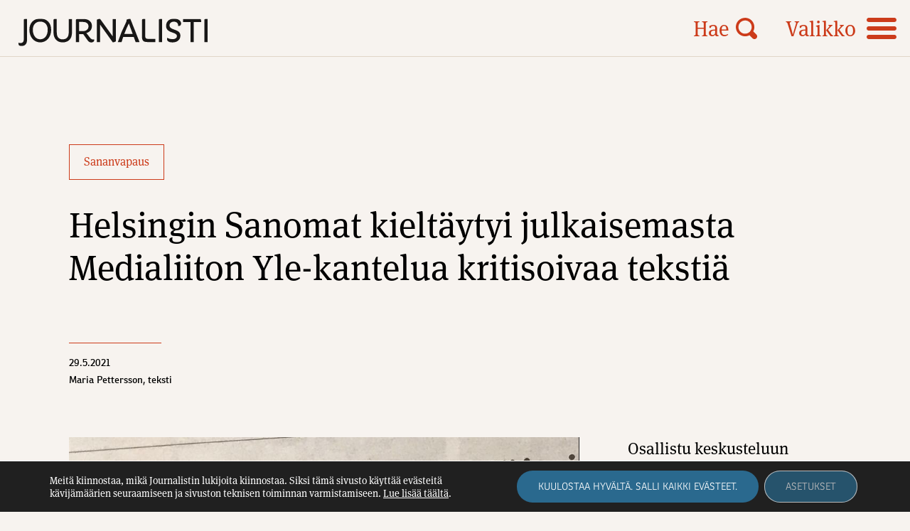

--- FILE ---
content_type: text/html; charset=UTF-8
request_url: https://journalisti.fi/uutiset/2021/05/helsingin-sanomat-kieltaytyi-julkaisemasta-medialiiton-yle-kantelua-kritisoivaa-tekstia/
body_size: 23058
content:
<!doctype html>
<html lang="fi">
<head>
	<meta charset="UTF-8">
	<meta name="viewport" content="width=device-width, height=device-height, initial-scale=1.0, minimum-scale=1.0, maximum-scale=1.0">
	<link rel="profile" href="https://gmpg.org/xfn/11">
  <!-- <link rel="icon" type="image/png" href="https://journalisti.fi/wp-content/themes/pt-journalisti-theme/assets/img/favicon.png"> -->
  <link rel="stylesheet" href="//use.typekit.net/cxp3nee.css">
	<meta name='robots' content='index, follow, max-image-preview:large, max-snippet:-1, max-video-preview:-1' />

	<!-- This site is optimized with the Yoast SEO plugin v26.8 - https://yoast.com/product/yoast-seo-wordpress/ -->
	<title>Helsingin Sanomat kieltäytyi julkaisemasta Medialiiton Yle-kantelua kritisoivaa tekstiä - Journalisti</title>
	<link rel="canonical" href="https://journalisti.fi/uutiset/2021/05/helsingin-sanomat-kieltaytyi-julkaisemasta-medialiiton-yle-kantelua-kritisoivaa-tekstia/" />
	<meta property="og:locale" content="fi_FI" />
	<meta property="og:type" content="article" />
	<meta property="og:title" content="Helsingin Sanomat kieltäytyi julkaisemasta Medialiiton Yle-kantelua kritisoivaa tekstiä - Journalisti" />
	<meta property="og:description" content="Helsingin Sanomat&nbsp;sensuroi viime kuussa toimittaja&nbsp;Ronja Salmen&nbsp;kolumnin, jossa hän kritisoi Medialiiton Ylestä tekemää kantelua Euroopan komissiolle. Kriittinen kolumni ei sopinut lehden..." />
	<meta property="og:url" content="https://journalisti.fi/uutiset/2021/05/helsingin-sanomat-kieltaytyi-julkaisemasta-medialiiton-yle-kantelua-kritisoivaa-tekstia/" />
	<meta property="og:site_name" content="Journalisti" />
	<meta property="article:published_time" content="2021-05-29T13:00:00+00:00" />
	<meta property="article:modified_time" content="2021-08-03T12:13:15+00:00" />
	<meta property="og:image" content="https://journalisti.fi/wp-content/uploads/2021/08/sanomakantelu_hs.jpg" />
	<meta property="og:image:width" content="961" />
	<meta property="og:image:height" content="637" />
	<meta property="og:image:type" content="image/jpeg" />
	<meta name="author" content="Marja Honkonen" />
	<meta name="twitter:card" content="summary_large_image" />
	<script type="application/ld+json" class="yoast-schema-graph">{"@context":"https://schema.org","@graph":[{"@type":"Article","@id":"https://journalisti.fi/uutiset/2021/05/helsingin-sanomat-kieltaytyi-julkaisemasta-medialiiton-yle-kantelua-kritisoivaa-tekstia/#article","isPartOf":{"@id":"https://journalisti.fi/uutiset/2021/05/helsingin-sanomat-kieltaytyi-julkaisemasta-medialiiton-yle-kantelua-kritisoivaa-tekstia/"},"author":{"name":"Marja Honkonen","@id":"https://journalisti.fi/#/schema/person/7aef493ef1f7eb08a5fa2b04f223a12e"},"headline":"Helsingin Sanomat kieltäytyi julkaisemasta Medialiiton Yle-kantelua kritisoivaa tekstiä","datePublished":"2021-05-29T13:00:00+00:00","dateModified":"2021-08-03T12:13:15+00:00","mainEntityOfPage":{"@id":"https://journalisti.fi/uutiset/2021/05/helsingin-sanomat-kieltaytyi-julkaisemasta-medialiiton-yle-kantelua-kritisoivaa-tekstia/"},"wordCount":1127,"image":{"@id":"https://journalisti.fi/uutiset/2021/05/helsingin-sanomat-kieltaytyi-julkaisemasta-medialiiton-yle-kantelua-kritisoivaa-tekstia/#primaryimage"},"thumbnailUrl":"https://journalisti.fi/wp-content/uploads/2021/08/sanomakantelu_hs.jpg","keywords":["Anu Ubaud","Helsingin Sanomat","journalismi","Kaius Niemi","Medialiitto","Ronja Salmi","sananvapaus","Sanoma Media Finland","Yle","Yle-laki"],"articleSection":["Uutiset"],"inLanguage":"fi"},{"@type":"WebPage","@id":"https://journalisti.fi/uutiset/2021/05/helsingin-sanomat-kieltaytyi-julkaisemasta-medialiiton-yle-kantelua-kritisoivaa-tekstia/","url":"https://journalisti.fi/uutiset/2021/05/helsingin-sanomat-kieltaytyi-julkaisemasta-medialiiton-yle-kantelua-kritisoivaa-tekstia/","name":"Helsingin Sanomat kieltäytyi julkaisemasta Medialiiton Yle-kantelua kritisoivaa tekstiä - Journalisti","isPartOf":{"@id":"https://journalisti.fi/#website"},"primaryImageOfPage":{"@id":"https://journalisti.fi/uutiset/2021/05/helsingin-sanomat-kieltaytyi-julkaisemasta-medialiiton-yle-kantelua-kritisoivaa-tekstia/#primaryimage"},"image":{"@id":"https://journalisti.fi/uutiset/2021/05/helsingin-sanomat-kieltaytyi-julkaisemasta-medialiiton-yle-kantelua-kritisoivaa-tekstia/#primaryimage"},"thumbnailUrl":"https://journalisti.fi/wp-content/uploads/2021/08/sanomakantelu_hs.jpg","datePublished":"2021-05-29T13:00:00+00:00","dateModified":"2021-08-03T12:13:15+00:00","author":{"@id":"https://journalisti.fi/#/schema/person/7aef493ef1f7eb08a5fa2b04f223a12e"},"breadcrumb":{"@id":"https://journalisti.fi/uutiset/2021/05/helsingin-sanomat-kieltaytyi-julkaisemasta-medialiiton-yle-kantelua-kritisoivaa-tekstia/#breadcrumb"},"inLanguage":"fi","potentialAction":[{"@type":"ReadAction","target":["https://journalisti.fi/uutiset/2021/05/helsingin-sanomat-kieltaytyi-julkaisemasta-medialiiton-yle-kantelua-kritisoivaa-tekstia/"]}]},{"@type":"ImageObject","inLanguage":"fi","@id":"https://journalisti.fi/uutiset/2021/05/helsingin-sanomat-kieltaytyi-julkaisemasta-medialiiton-yle-kantelua-kritisoivaa-tekstia/#primaryimage","url":"https://journalisti.fi/wp-content/uploads/2021/08/sanomakantelu_hs.jpg","contentUrl":"https://journalisti.fi/wp-content/uploads/2021/08/sanomakantelu_hs.jpg","width":961,"height":637},{"@type":"BreadcrumbList","@id":"https://journalisti.fi/uutiset/2021/05/helsingin-sanomat-kieltaytyi-julkaisemasta-medialiiton-yle-kantelua-kritisoivaa-tekstia/#breadcrumb","itemListElement":[{"@type":"ListItem","position":1,"name":"Home","item":"https://journalisti.fi/"},{"@type":"ListItem","position":2,"name":"Helsingin Sanomat kieltäytyi julkaisemasta Medialiiton Yle-kantelua kritisoivaa tekstiä"}]},{"@type":"WebSite","@id":"https://journalisti.fi/#website","url":"https://journalisti.fi/","name":"Journalisti","description":"Suomen Journalistiliiton ammattilehti – Media-alan ammattilaisten ja journalismin puolella.","potentialAction":[{"@type":"SearchAction","target":{"@type":"EntryPoint","urlTemplate":"https://journalisti.fi/?s={search_term_string}"},"query-input":{"@type":"PropertyValueSpecification","valueRequired":true,"valueName":"search_term_string"}}],"inLanguage":"fi"},{"@type":"Person","@id":"https://journalisti.fi/#/schema/person/7aef493ef1f7eb08a5fa2b04f223a12e","name":"Marja Honkonen","image":{"@type":"ImageObject","inLanguage":"fi","@id":"https://journalisti.fi/#/schema/person/image/","url":"https://secure.gravatar.com/avatar/e8a2db0f51cf08612356e8f435e51fe5fd31171ae933121d5f8072493aec1d00?s=96&d=mm&r=g","contentUrl":"https://secure.gravatar.com/avatar/e8a2db0f51cf08612356e8f435e51fe5fd31171ae933121d5f8072493aec1d00?s=96&d=mm&r=g","caption":"Marja Honkonen"},"url":"https://journalisti.fi/author/marja/"}]}</script>
	<!-- / Yoast SEO plugin. -->


<link rel='dns-prefetch' href='//static.addtoany.com' />
<link rel="alternate" title="oEmbed (JSON)" type="application/json+oembed" href="https://journalisti.fi/wp-json/oembed/1.0/embed?url=https%3A%2F%2Fjournalisti.fi%2Fuutiset%2F2021%2F05%2Fhelsingin-sanomat-kieltaytyi-julkaisemasta-medialiiton-yle-kantelua-kritisoivaa-tekstia%2F" />
<link rel="alternate" title="oEmbed (XML)" type="text/xml+oembed" href="https://journalisti.fi/wp-json/oembed/1.0/embed?url=https%3A%2F%2Fjournalisti.fi%2Fuutiset%2F2021%2F05%2Fhelsingin-sanomat-kieltaytyi-julkaisemasta-medialiiton-yle-kantelua-kritisoivaa-tekstia%2F&#038;format=xml" />
<style id='wp-img-auto-sizes-contain-inline-css' type='text/css'>
img:is([sizes=auto i],[sizes^="auto," i]){contain-intrinsic-size:3000px 1500px}
/*# sourceURL=wp-img-auto-sizes-contain-inline-css */
</style>
<style id='wp-block-library-inline-css' type='text/css'>
:root{--wp-block-synced-color:#7a00df;--wp-block-synced-color--rgb:122,0,223;--wp-bound-block-color:var(--wp-block-synced-color);--wp-editor-canvas-background:#ddd;--wp-admin-theme-color:#007cba;--wp-admin-theme-color--rgb:0,124,186;--wp-admin-theme-color-darker-10:#006ba1;--wp-admin-theme-color-darker-10--rgb:0,107,160.5;--wp-admin-theme-color-darker-20:#005a87;--wp-admin-theme-color-darker-20--rgb:0,90,135;--wp-admin-border-width-focus:2px}@media (min-resolution:192dpi){:root{--wp-admin-border-width-focus:1.5px}}.wp-element-button{cursor:pointer}:root .has-very-light-gray-background-color{background-color:#eee}:root .has-very-dark-gray-background-color{background-color:#313131}:root .has-very-light-gray-color{color:#eee}:root .has-very-dark-gray-color{color:#313131}:root .has-vivid-green-cyan-to-vivid-cyan-blue-gradient-background{background:linear-gradient(135deg,#00d084,#0693e3)}:root .has-purple-crush-gradient-background{background:linear-gradient(135deg,#34e2e4,#4721fb 50%,#ab1dfe)}:root .has-hazy-dawn-gradient-background{background:linear-gradient(135deg,#faaca8,#dad0ec)}:root .has-subdued-olive-gradient-background{background:linear-gradient(135deg,#fafae1,#67a671)}:root .has-atomic-cream-gradient-background{background:linear-gradient(135deg,#fdd79a,#004a59)}:root .has-nightshade-gradient-background{background:linear-gradient(135deg,#330968,#31cdcf)}:root .has-midnight-gradient-background{background:linear-gradient(135deg,#020381,#2874fc)}:root{--wp--preset--font-size--normal:16px;--wp--preset--font-size--huge:42px}.has-regular-font-size{font-size:1em}.has-larger-font-size{font-size:2.625em}.has-normal-font-size{font-size:var(--wp--preset--font-size--normal)}.has-huge-font-size{font-size:var(--wp--preset--font-size--huge)}.has-text-align-center{text-align:center}.has-text-align-left{text-align:left}.has-text-align-right{text-align:right}.has-fit-text{white-space:nowrap!important}#end-resizable-editor-section{display:none}.aligncenter{clear:both}.items-justified-left{justify-content:flex-start}.items-justified-center{justify-content:center}.items-justified-right{justify-content:flex-end}.items-justified-space-between{justify-content:space-between}.screen-reader-text{border:0;clip-path:inset(50%);height:1px;margin:-1px;overflow:hidden;padding:0;position:absolute;width:1px;word-wrap:normal!important}.screen-reader-text:focus{background-color:#ddd;clip-path:none;color:#444;display:block;font-size:1em;height:auto;left:5px;line-height:normal;padding:15px 23px 14px;text-decoration:none;top:5px;width:auto;z-index:100000}html :where(.has-border-color){border-style:solid}html :where([style*=border-top-color]){border-top-style:solid}html :where([style*=border-right-color]){border-right-style:solid}html :where([style*=border-bottom-color]){border-bottom-style:solid}html :where([style*=border-left-color]){border-left-style:solid}html :where([style*=border-width]){border-style:solid}html :where([style*=border-top-width]){border-top-style:solid}html :where([style*=border-right-width]){border-right-style:solid}html :where([style*=border-bottom-width]){border-bottom-style:solid}html :where([style*=border-left-width]){border-left-style:solid}html :where(img[class*=wp-image-]){height:auto;max-width:100%}:where(figure){margin:0 0 1em}html :where(.is-position-sticky){--wp-admin--admin-bar--position-offset:var(--wp-admin--admin-bar--height,0px)}@media screen and (max-width:600px){html :where(.is-position-sticky){--wp-admin--admin-bar--position-offset:0px}}

/*# sourceURL=wp-block-library-inline-css */
</style><style id='wp-block-image-inline-css' type='text/css'>
.wp-block-image>a,.wp-block-image>figure>a{display:inline-block}.wp-block-image img{box-sizing:border-box;height:auto;max-width:100%;vertical-align:bottom}@media not (prefers-reduced-motion){.wp-block-image img.hide{visibility:hidden}.wp-block-image img.show{animation:show-content-image .4s}}.wp-block-image[style*=border-radius] img,.wp-block-image[style*=border-radius]>a{border-radius:inherit}.wp-block-image.has-custom-border img{box-sizing:border-box}.wp-block-image.aligncenter{text-align:center}.wp-block-image.alignfull>a,.wp-block-image.alignwide>a{width:100%}.wp-block-image.alignfull img,.wp-block-image.alignwide img{height:auto;width:100%}.wp-block-image .aligncenter,.wp-block-image .alignleft,.wp-block-image .alignright,.wp-block-image.aligncenter,.wp-block-image.alignleft,.wp-block-image.alignright{display:table}.wp-block-image .aligncenter>figcaption,.wp-block-image .alignleft>figcaption,.wp-block-image .alignright>figcaption,.wp-block-image.aligncenter>figcaption,.wp-block-image.alignleft>figcaption,.wp-block-image.alignright>figcaption{caption-side:bottom;display:table-caption}.wp-block-image .alignleft{float:left;margin:.5em 1em .5em 0}.wp-block-image .alignright{float:right;margin:.5em 0 .5em 1em}.wp-block-image .aligncenter{margin-left:auto;margin-right:auto}.wp-block-image :where(figcaption){margin-bottom:1em;margin-top:.5em}.wp-block-image.is-style-circle-mask img{border-radius:9999px}@supports ((-webkit-mask-image:none) or (mask-image:none)) or (-webkit-mask-image:none){.wp-block-image.is-style-circle-mask img{border-radius:0;-webkit-mask-image:url('data:image/svg+xml;utf8,<svg viewBox="0 0 100 100" xmlns="http://www.w3.org/2000/svg"><circle cx="50" cy="50" r="50"/></svg>');mask-image:url('data:image/svg+xml;utf8,<svg viewBox="0 0 100 100" xmlns="http://www.w3.org/2000/svg"><circle cx="50" cy="50" r="50"/></svg>');mask-mode:alpha;-webkit-mask-position:center;mask-position:center;-webkit-mask-repeat:no-repeat;mask-repeat:no-repeat;-webkit-mask-size:contain;mask-size:contain}}:root :where(.wp-block-image.is-style-rounded img,.wp-block-image .is-style-rounded img){border-radius:9999px}.wp-block-image figure{margin:0}.wp-lightbox-container{display:flex;flex-direction:column;position:relative}.wp-lightbox-container img{cursor:zoom-in}.wp-lightbox-container img:hover+button{opacity:1}.wp-lightbox-container button{align-items:center;backdrop-filter:blur(16px) saturate(180%);background-color:#5a5a5a40;border:none;border-radius:4px;cursor:zoom-in;display:flex;height:20px;justify-content:center;opacity:0;padding:0;position:absolute;right:16px;text-align:center;top:16px;width:20px;z-index:100}@media not (prefers-reduced-motion){.wp-lightbox-container button{transition:opacity .2s ease}}.wp-lightbox-container button:focus-visible{outline:3px auto #5a5a5a40;outline:3px auto -webkit-focus-ring-color;outline-offset:3px}.wp-lightbox-container button:hover{cursor:pointer;opacity:1}.wp-lightbox-container button:focus{opacity:1}.wp-lightbox-container button:focus,.wp-lightbox-container button:hover,.wp-lightbox-container button:not(:hover):not(:active):not(.has-background){background-color:#5a5a5a40;border:none}.wp-lightbox-overlay{box-sizing:border-box;cursor:zoom-out;height:100vh;left:0;overflow:hidden;position:fixed;top:0;visibility:hidden;width:100%;z-index:100000}.wp-lightbox-overlay .close-button{align-items:center;cursor:pointer;display:flex;justify-content:center;min-height:40px;min-width:40px;padding:0;position:absolute;right:calc(env(safe-area-inset-right) + 16px);top:calc(env(safe-area-inset-top) + 16px);z-index:5000000}.wp-lightbox-overlay .close-button:focus,.wp-lightbox-overlay .close-button:hover,.wp-lightbox-overlay .close-button:not(:hover):not(:active):not(.has-background){background:none;border:none}.wp-lightbox-overlay .lightbox-image-container{height:var(--wp--lightbox-container-height);left:50%;overflow:hidden;position:absolute;top:50%;transform:translate(-50%,-50%);transform-origin:top left;width:var(--wp--lightbox-container-width);z-index:9999999999}.wp-lightbox-overlay .wp-block-image{align-items:center;box-sizing:border-box;display:flex;height:100%;justify-content:center;margin:0;position:relative;transform-origin:0 0;width:100%;z-index:3000000}.wp-lightbox-overlay .wp-block-image img{height:var(--wp--lightbox-image-height);min-height:var(--wp--lightbox-image-height);min-width:var(--wp--lightbox-image-width);width:var(--wp--lightbox-image-width)}.wp-lightbox-overlay .wp-block-image figcaption{display:none}.wp-lightbox-overlay button{background:none;border:none}.wp-lightbox-overlay .scrim{background-color:#fff;height:100%;opacity:.9;position:absolute;width:100%;z-index:2000000}.wp-lightbox-overlay.active{visibility:visible}@media not (prefers-reduced-motion){.wp-lightbox-overlay.active{animation:turn-on-visibility .25s both}.wp-lightbox-overlay.active img{animation:turn-on-visibility .35s both}.wp-lightbox-overlay.show-closing-animation:not(.active){animation:turn-off-visibility .35s both}.wp-lightbox-overlay.show-closing-animation:not(.active) img{animation:turn-off-visibility .25s both}.wp-lightbox-overlay.zoom.active{animation:none;opacity:1;visibility:visible}.wp-lightbox-overlay.zoom.active .lightbox-image-container{animation:lightbox-zoom-in .4s}.wp-lightbox-overlay.zoom.active .lightbox-image-container img{animation:none}.wp-lightbox-overlay.zoom.active .scrim{animation:turn-on-visibility .4s forwards}.wp-lightbox-overlay.zoom.show-closing-animation:not(.active){animation:none}.wp-lightbox-overlay.zoom.show-closing-animation:not(.active) .lightbox-image-container{animation:lightbox-zoom-out .4s}.wp-lightbox-overlay.zoom.show-closing-animation:not(.active) .lightbox-image-container img{animation:none}.wp-lightbox-overlay.zoom.show-closing-animation:not(.active) .scrim{animation:turn-off-visibility .4s forwards}}@keyframes show-content-image{0%{visibility:hidden}99%{visibility:hidden}to{visibility:visible}}@keyframes turn-on-visibility{0%{opacity:0}to{opacity:1}}@keyframes turn-off-visibility{0%{opacity:1;visibility:visible}99%{opacity:0;visibility:visible}to{opacity:0;visibility:hidden}}@keyframes lightbox-zoom-in{0%{transform:translate(calc((-100vw + var(--wp--lightbox-scrollbar-width))/2 + var(--wp--lightbox-initial-left-position)),calc(-50vh + var(--wp--lightbox-initial-top-position))) scale(var(--wp--lightbox-scale))}to{transform:translate(-50%,-50%) scale(1)}}@keyframes lightbox-zoom-out{0%{transform:translate(-50%,-50%) scale(1);visibility:visible}99%{visibility:visible}to{transform:translate(calc((-100vw + var(--wp--lightbox-scrollbar-width))/2 + var(--wp--lightbox-initial-left-position)),calc(-50vh + var(--wp--lightbox-initial-top-position))) scale(var(--wp--lightbox-scale));visibility:hidden}}
/*# sourceURL=https://journalisti.fi/wp-includes/blocks/image/style.min.css */
</style>
<style id='global-styles-inline-css' type='text/css'>
:root{--wp--preset--aspect-ratio--square: 1;--wp--preset--aspect-ratio--4-3: 4/3;--wp--preset--aspect-ratio--3-4: 3/4;--wp--preset--aspect-ratio--3-2: 3/2;--wp--preset--aspect-ratio--2-3: 2/3;--wp--preset--aspect-ratio--16-9: 16/9;--wp--preset--aspect-ratio--9-16: 9/16;--wp--preset--color--black: #000000;--wp--preset--color--cyan-bluish-gray: #abb8c3;--wp--preset--color--white: #ffffff;--wp--preset--color--pale-pink: #f78da7;--wp--preset--color--vivid-red: #cf2e2e;--wp--preset--color--luminous-vivid-orange: #ff6900;--wp--preset--color--luminous-vivid-amber: #fcb900;--wp--preset--color--light-green-cyan: #7bdcb5;--wp--preset--color--vivid-green-cyan: #00d084;--wp--preset--color--pale-cyan-blue: #8ed1fc;--wp--preset--color--vivid-cyan-blue: #0693e3;--wp--preset--color--vivid-purple: #9b51e0;--wp--preset--gradient--vivid-cyan-blue-to-vivid-purple: linear-gradient(135deg,rgb(6,147,227) 0%,rgb(155,81,224) 100%);--wp--preset--gradient--light-green-cyan-to-vivid-green-cyan: linear-gradient(135deg,rgb(122,220,180) 0%,rgb(0,208,130) 100%);--wp--preset--gradient--luminous-vivid-amber-to-luminous-vivid-orange: linear-gradient(135deg,rgb(252,185,0) 0%,rgb(255,105,0) 100%);--wp--preset--gradient--luminous-vivid-orange-to-vivid-red: linear-gradient(135deg,rgb(255,105,0) 0%,rgb(207,46,46) 100%);--wp--preset--gradient--very-light-gray-to-cyan-bluish-gray: linear-gradient(135deg,rgb(238,238,238) 0%,rgb(169,184,195) 100%);--wp--preset--gradient--cool-to-warm-spectrum: linear-gradient(135deg,rgb(74,234,220) 0%,rgb(151,120,209) 20%,rgb(207,42,186) 40%,rgb(238,44,130) 60%,rgb(251,105,98) 80%,rgb(254,248,76) 100%);--wp--preset--gradient--blush-light-purple: linear-gradient(135deg,rgb(255,206,236) 0%,rgb(152,150,240) 100%);--wp--preset--gradient--blush-bordeaux: linear-gradient(135deg,rgb(254,205,165) 0%,rgb(254,45,45) 50%,rgb(107,0,62) 100%);--wp--preset--gradient--luminous-dusk: linear-gradient(135deg,rgb(255,203,112) 0%,rgb(199,81,192) 50%,rgb(65,88,208) 100%);--wp--preset--gradient--pale-ocean: linear-gradient(135deg,rgb(255,245,203) 0%,rgb(182,227,212) 50%,rgb(51,167,181) 100%);--wp--preset--gradient--electric-grass: linear-gradient(135deg,rgb(202,248,128) 0%,rgb(113,206,126) 100%);--wp--preset--gradient--midnight: linear-gradient(135deg,rgb(2,3,129) 0%,rgb(40,116,252) 100%);--wp--preset--font-size--small: 13px;--wp--preset--font-size--medium: 20px;--wp--preset--font-size--large: 36px;--wp--preset--font-size--x-large: 42px;--wp--preset--spacing--20: 0.44rem;--wp--preset--spacing--30: 0.67rem;--wp--preset--spacing--40: 1rem;--wp--preset--spacing--50: 1.5rem;--wp--preset--spacing--60: 2.25rem;--wp--preset--spacing--70: 3.38rem;--wp--preset--spacing--80: 5.06rem;--wp--preset--shadow--natural: 6px 6px 9px rgba(0, 0, 0, 0.2);--wp--preset--shadow--deep: 12px 12px 50px rgba(0, 0, 0, 0.4);--wp--preset--shadow--sharp: 6px 6px 0px rgba(0, 0, 0, 0.2);--wp--preset--shadow--outlined: 6px 6px 0px -3px rgb(255, 255, 255), 6px 6px rgb(0, 0, 0);--wp--preset--shadow--crisp: 6px 6px 0px rgb(0, 0, 0);}:where(.is-layout-flex){gap: 0.5em;}:where(.is-layout-grid){gap: 0.5em;}body .is-layout-flex{display: flex;}.is-layout-flex{flex-wrap: wrap;align-items: center;}.is-layout-flex > :is(*, div){margin: 0;}body .is-layout-grid{display: grid;}.is-layout-grid > :is(*, div){margin: 0;}:where(.wp-block-columns.is-layout-flex){gap: 2em;}:where(.wp-block-columns.is-layout-grid){gap: 2em;}:where(.wp-block-post-template.is-layout-flex){gap: 1.25em;}:where(.wp-block-post-template.is-layout-grid){gap: 1.25em;}.has-black-color{color: var(--wp--preset--color--black) !important;}.has-cyan-bluish-gray-color{color: var(--wp--preset--color--cyan-bluish-gray) !important;}.has-white-color{color: var(--wp--preset--color--white) !important;}.has-pale-pink-color{color: var(--wp--preset--color--pale-pink) !important;}.has-vivid-red-color{color: var(--wp--preset--color--vivid-red) !important;}.has-luminous-vivid-orange-color{color: var(--wp--preset--color--luminous-vivid-orange) !important;}.has-luminous-vivid-amber-color{color: var(--wp--preset--color--luminous-vivid-amber) !important;}.has-light-green-cyan-color{color: var(--wp--preset--color--light-green-cyan) !important;}.has-vivid-green-cyan-color{color: var(--wp--preset--color--vivid-green-cyan) !important;}.has-pale-cyan-blue-color{color: var(--wp--preset--color--pale-cyan-blue) !important;}.has-vivid-cyan-blue-color{color: var(--wp--preset--color--vivid-cyan-blue) !important;}.has-vivid-purple-color{color: var(--wp--preset--color--vivid-purple) !important;}.has-black-background-color{background-color: var(--wp--preset--color--black) !important;}.has-cyan-bluish-gray-background-color{background-color: var(--wp--preset--color--cyan-bluish-gray) !important;}.has-white-background-color{background-color: var(--wp--preset--color--white) !important;}.has-pale-pink-background-color{background-color: var(--wp--preset--color--pale-pink) !important;}.has-vivid-red-background-color{background-color: var(--wp--preset--color--vivid-red) !important;}.has-luminous-vivid-orange-background-color{background-color: var(--wp--preset--color--luminous-vivid-orange) !important;}.has-luminous-vivid-amber-background-color{background-color: var(--wp--preset--color--luminous-vivid-amber) !important;}.has-light-green-cyan-background-color{background-color: var(--wp--preset--color--light-green-cyan) !important;}.has-vivid-green-cyan-background-color{background-color: var(--wp--preset--color--vivid-green-cyan) !important;}.has-pale-cyan-blue-background-color{background-color: var(--wp--preset--color--pale-cyan-blue) !important;}.has-vivid-cyan-blue-background-color{background-color: var(--wp--preset--color--vivid-cyan-blue) !important;}.has-vivid-purple-background-color{background-color: var(--wp--preset--color--vivid-purple) !important;}.has-black-border-color{border-color: var(--wp--preset--color--black) !important;}.has-cyan-bluish-gray-border-color{border-color: var(--wp--preset--color--cyan-bluish-gray) !important;}.has-white-border-color{border-color: var(--wp--preset--color--white) !important;}.has-pale-pink-border-color{border-color: var(--wp--preset--color--pale-pink) !important;}.has-vivid-red-border-color{border-color: var(--wp--preset--color--vivid-red) !important;}.has-luminous-vivid-orange-border-color{border-color: var(--wp--preset--color--luminous-vivid-orange) !important;}.has-luminous-vivid-amber-border-color{border-color: var(--wp--preset--color--luminous-vivid-amber) !important;}.has-light-green-cyan-border-color{border-color: var(--wp--preset--color--light-green-cyan) !important;}.has-vivid-green-cyan-border-color{border-color: var(--wp--preset--color--vivid-green-cyan) !important;}.has-pale-cyan-blue-border-color{border-color: var(--wp--preset--color--pale-cyan-blue) !important;}.has-vivid-cyan-blue-border-color{border-color: var(--wp--preset--color--vivid-cyan-blue) !important;}.has-vivid-purple-border-color{border-color: var(--wp--preset--color--vivid-purple) !important;}.has-vivid-cyan-blue-to-vivid-purple-gradient-background{background: var(--wp--preset--gradient--vivid-cyan-blue-to-vivid-purple) !important;}.has-light-green-cyan-to-vivid-green-cyan-gradient-background{background: var(--wp--preset--gradient--light-green-cyan-to-vivid-green-cyan) !important;}.has-luminous-vivid-amber-to-luminous-vivid-orange-gradient-background{background: var(--wp--preset--gradient--luminous-vivid-amber-to-luminous-vivid-orange) !important;}.has-luminous-vivid-orange-to-vivid-red-gradient-background{background: var(--wp--preset--gradient--luminous-vivid-orange-to-vivid-red) !important;}.has-very-light-gray-to-cyan-bluish-gray-gradient-background{background: var(--wp--preset--gradient--very-light-gray-to-cyan-bluish-gray) !important;}.has-cool-to-warm-spectrum-gradient-background{background: var(--wp--preset--gradient--cool-to-warm-spectrum) !important;}.has-blush-light-purple-gradient-background{background: var(--wp--preset--gradient--blush-light-purple) !important;}.has-blush-bordeaux-gradient-background{background: var(--wp--preset--gradient--blush-bordeaux) !important;}.has-luminous-dusk-gradient-background{background: var(--wp--preset--gradient--luminous-dusk) !important;}.has-pale-ocean-gradient-background{background: var(--wp--preset--gradient--pale-ocean) !important;}.has-electric-grass-gradient-background{background: var(--wp--preset--gradient--electric-grass) !important;}.has-midnight-gradient-background{background: var(--wp--preset--gradient--midnight) !important;}.has-small-font-size{font-size: var(--wp--preset--font-size--small) !important;}.has-medium-font-size{font-size: var(--wp--preset--font-size--medium) !important;}.has-large-font-size{font-size: var(--wp--preset--font-size--large) !important;}.has-x-large-font-size{font-size: var(--wp--preset--font-size--x-large) !important;}
/*# sourceURL=global-styles-inline-css */
</style>

<style id='classic-theme-styles-inline-css' type='text/css'>
/*! This file is auto-generated */
.wp-block-button__link{color:#fff;background-color:#32373c;border-radius:9999px;box-shadow:none;text-decoration:none;padding:calc(.667em + 2px) calc(1.333em + 2px);font-size:1.125em}.wp-block-file__button{background:#32373c;color:#fff;text-decoration:none}
/*# sourceURL=/wp-includes/css/classic-themes.min.css */
</style>
<link rel='stylesheet' id='baguettebox-css-css' href='https://journalisti.fi/wp-content/plugins/gallery-block-lightbox/dist/baguetteBox.min.css?ver=1.12.0' type='text/css' media='all' />
<link rel='stylesheet' id='icon-style-css' href='https://journalisti.fi/wp-content/themes/pt-journalisti-theme/assets/icons/styles.css?ver=1727850063' type='text/css' media='all' />
<link rel='stylesheet' id='owl-style-css' href='https://journalisti.fi/wp-content/themes/pt-journalisti-theme/assets/js/owlcarousel/assets/owl.carousel.min.css?ver=6.9' type='text/css' media='all' />
<link rel='stylesheet' id='owl-theme-style-css' href='https://journalisti.fi/wp-content/themes/pt-journalisti-theme/assets/js/owlcarousel/assets/owl.theme.default.min.css?ver=6.9' type='text/css' media='all' />
<link rel='stylesheet' id='aste-style-css' href='https://journalisti.fi/wp-content/themes/pt-journalisti-theme/style.css?ver=1727850063' type='text/css' media='all' />
<link rel='stylesheet' id='addtoany-css' href='https://journalisti.fi/wp-content/plugins/add-to-any/addtoany.min.css?ver=1.16' type='text/css' media='all' />
<link rel='stylesheet' id='ald-styles-css' href='https://journalisti.fi/wp-content/plugins/ajax-load-more-anything/assets/styles.min.css?ver=3.3.9' type='text/css' media='all' />
<link rel='stylesheet' id='moove_gdpr_frontend-css' href='https://journalisti.fi/wp-content/plugins/gdpr-cookie-compliance/dist/styles/gdpr-main-nf.css?ver=4.16.1' type='text/css' media='all' />
<style id='moove_gdpr_frontend-inline-css' type='text/css'>
				#moove_gdpr_cookie_modal .moove-gdpr-modal-content .moove-gdpr-tab-main h3.tab-title, 
				#moove_gdpr_cookie_modal .moove-gdpr-modal-content .moove-gdpr-tab-main span.tab-title,
				#moove_gdpr_cookie_modal .moove-gdpr-modal-content .moove-gdpr-modal-left-content #moove-gdpr-menu li a, 
				#moove_gdpr_cookie_modal .moove-gdpr-modal-content .moove-gdpr-modal-left-content #moove-gdpr-menu li button,
				#moove_gdpr_cookie_modal .moove-gdpr-modal-content .moove-gdpr-modal-left-content .moove-gdpr-branding-cnt a,
				#moove_gdpr_cookie_modal .moove-gdpr-modal-content .moove-gdpr-modal-footer-content .moove-gdpr-button-holder a.mgbutton, 
				#moove_gdpr_cookie_modal .moove-gdpr-modal-content .moove-gdpr-modal-footer-content .moove-gdpr-button-holder button.mgbutton,
				#moove_gdpr_cookie_modal .cookie-switch .cookie-slider:after, 
				#moove_gdpr_cookie_modal .cookie-switch .slider:after, 
				#moove_gdpr_cookie_modal .switch .cookie-slider:after, 
				#moove_gdpr_cookie_modal .switch .slider:after,
				#moove_gdpr_cookie_info_bar .moove-gdpr-info-bar-container .moove-gdpr-info-bar-content p, 
				#moove_gdpr_cookie_info_bar .moove-gdpr-info-bar-container .moove-gdpr-info-bar-content p a,
				#moove_gdpr_cookie_info_bar .moove-gdpr-info-bar-container .moove-gdpr-info-bar-content a.mgbutton, 
				#moove_gdpr_cookie_info_bar .moove-gdpr-info-bar-container .moove-gdpr-info-bar-content button.mgbutton,
				#moove_gdpr_cookie_modal .moove-gdpr-modal-content .moove-gdpr-tab-main .moove-gdpr-tab-main-content h1, 
				#moove_gdpr_cookie_modal .moove-gdpr-modal-content .moove-gdpr-tab-main .moove-gdpr-tab-main-content h2, 
				#moove_gdpr_cookie_modal .moove-gdpr-modal-content .moove-gdpr-tab-main .moove-gdpr-tab-main-content h3, 
				#moove_gdpr_cookie_modal .moove-gdpr-modal-content .moove-gdpr-tab-main .moove-gdpr-tab-main-content h4, 
				#moove_gdpr_cookie_modal .moove-gdpr-modal-content .moove-gdpr-tab-main .moove-gdpr-tab-main-content h5, 
				#moove_gdpr_cookie_modal .moove-gdpr-modal-content .moove-gdpr-tab-main .moove-gdpr-tab-main-content h6,
				#moove_gdpr_cookie_modal .moove-gdpr-modal-content.moove_gdpr_modal_theme_v2 .moove-gdpr-modal-title .tab-title,
				#moove_gdpr_cookie_modal .moove-gdpr-modal-content.moove_gdpr_modal_theme_v2 .moove-gdpr-tab-main h3.tab-title, 
				#moove_gdpr_cookie_modal .moove-gdpr-modal-content.moove_gdpr_modal_theme_v2 .moove-gdpr-tab-main span.tab-title,
				#moove_gdpr_cookie_modal .moove-gdpr-modal-content.moove_gdpr_modal_theme_v2 .moove-gdpr-branding-cnt a {
				 	font-weight: inherit				}
			#moove_gdpr_cookie_modal,#moove_gdpr_cookie_info_bar,.gdpr_cookie_settings_shortcode_content{font-family:inherit}#moove_gdpr_save_popup_settings_button{background-color:#373737;color:#fff}#moove_gdpr_save_popup_settings_button:hover{background-color:#000}#moove_gdpr_cookie_info_bar .moove-gdpr-info-bar-container .moove-gdpr-info-bar-content a.mgbutton,#moove_gdpr_cookie_info_bar .moove-gdpr-info-bar-container .moove-gdpr-info-bar-content button.mgbutton{background-color:#2a698e}#moove_gdpr_cookie_modal .moove-gdpr-modal-content .moove-gdpr-modal-footer-content .moove-gdpr-button-holder a.mgbutton,#moove_gdpr_cookie_modal .moove-gdpr-modal-content .moove-gdpr-modal-footer-content .moove-gdpr-button-holder button.mgbutton,.gdpr_cookie_settings_shortcode_content .gdpr-shr-button.button-green{background-color:#2a698e;border-color:#2a698e}#moove_gdpr_cookie_modal .moove-gdpr-modal-content .moove-gdpr-modal-footer-content .moove-gdpr-button-holder a.mgbutton:hover,#moove_gdpr_cookie_modal .moove-gdpr-modal-content .moove-gdpr-modal-footer-content .moove-gdpr-button-holder button.mgbutton:hover,.gdpr_cookie_settings_shortcode_content .gdpr-shr-button.button-green:hover{background-color:#fff;color:#2a698e}#moove_gdpr_cookie_modal .moove-gdpr-modal-content .moove-gdpr-modal-close i,#moove_gdpr_cookie_modal .moove-gdpr-modal-content .moove-gdpr-modal-close span.gdpr-icon{background-color:#2a698e;border:1px solid #2a698e}#moove_gdpr_cookie_info_bar span.change-settings-button.focus-g,#moove_gdpr_cookie_info_bar span.change-settings-button:focus,#moove_gdpr_cookie_info_bar button.change-settings-button.focus-g,#moove_gdpr_cookie_info_bar button.change-settings-button:focus{-webkit-box-shadow:0 0 1px 3px #2a698e;-moz-box-shadow:0 0 1px 3px #2a698e;box-shadow:0 0 1px 3px #2a698e}#moove_gdpr_cookie_modal .moove-gdpr-modal-content .moove-gdpr-modal-close i:hover,#moove_gdpr_cookie_modal .moove-gdpr-modal-content .moove-gdpr-modal-close span.gdpr-icon:hover,#moove_gdpr_cookie_info_bar span[data-href]>u.change-settings-button{color:#2a698e}#moove_gdpr_cookie_modal .moove-gdpr-modal-content .moove-gdpr-modal-left-content #moove-gdpr-menu li.menu-item-selected a span.gdpr-icon,#moove_gdpr_cookie_modal .moove-gdpr-modal-content .moove-gdpr-modal-left-content #moove-gdpr-menu li.menu-item-selected button span.gdpr-icon{color:inherit}#moove_gdpr_cookie_modal .moove-gdpr-modal-content .moove-gdpr-modal-left-content #moove-gdpr-menu li a span.gdpr-icon,#moove_gdpr_cookie_modal .moove-gdpr-modal-content .moove-gdpr-modal-left-content #moove-gdpr-menu li button span.gdpr-icon{color:inherit}#moove_gdpr_cookie_modal .gdpr-acc-link{line-height:0;font-size:0;color:transparent;position:absolute}#moove_gdpr_cookie_modal .moove-gdpr-modal-content .moove-gdpr-modal-close:hover i,#moove_gdpr_cookie_modal .moove-gdpr-modal-content .moove-gdpr-modal-left-content #moove-gdpr-menu li a,#moove_gdpr_cookie_modal .moove-gdpr-modal-content .moove-gdpr-modal-left-content #moove-gdpr-menu li button,#moove_gdpr_cookie_modal .moove-gdpr-modal-content .moove-gdpr-modal-left-content #moove-gdpr-menu li button i,#moove_gdpr_cookie_modal .moove-gdpr-modal-content .moove-gdpr-modal-left-content #moove-gdpr-menu li a i,#moove_gdpr_cookie_modal .moove-gdpr-modal-content .moove-gdpr-tab-main .moove-gdpr-tab-main-content a:hover,#moove_gdpr_cookie_info_bar.moove-gdpr-dark-scheme .moove-gdpr-info-bar-container .moove-gdpr-info-bar-content a.mgbutton:hover,#moove_gdpr_cookie_info_bar.moove-gdpr-dark-scheme .moove-gdpr-info-bar-container .moove-gdpr-info-bar-content button.mgbutton:hover,#moove_gdpr_cookie_info_bar.moove-gdpr-dark-scheme .moove-gdpr-info-bar-container .moove-gdpr-info-bar-content a:hover,#moove_gdpr_cookie_info_bar.moove-gdpr-dark-scheme .moove-gdpr-info-bar-container .moove-gdpr-info-bar-content button:hover,#moove_gdpr_cookie_info_bar.moove-gdpr-dark-scheme .moove-gdpr-info-bar-container .moove-gdpr-info-bar-content span.change-settings-button:hover,#moove_gdpr_cookie_info_bar.moove-gdpr-dark-scheme .moove-gdpr-info-bar-container .moove-gdpr-info-bar-content button.change-settings-button:hover,#moove_gdpr_cookie_info_bar.moove-gdpr-dark-scheme .moove-gdpr-info-bar-container .moove-gdpr-info-bar-content u.change-settings-button:hover,#moove_gdpr_cookie_info_bar span[data-href]>u.change-settings-button,#moove_gdpr_cookie_info_bar.moove-gdpr-dark-scheme .moove-gdpr-info-bar-container .moove-gdpr-info-bar-content a.mgbutton.focus-g,#moove_gdpr_cookie_info_bar.moove-gdpr-dark-scheme .moove-gdpr-info-bar-container .moove-gdpr-info-bar-content button.mgbutton.focus-g,#moove_gdpr_cookie_info_bar.moove-gdpr-dark-scheme .moove-gdpr-info-bar-container .moove-gdpr-info-bar-content a.focus-g,#moove_gdpr_cookie_info_bar.moove-gdpr-dark-scheme .moove-gdpr-info-bar-container .moove-gdpr-info-bar-content button.focus-g,#moove_gdpr_cookie_info_bar.moove-gdpr-dark-scheme .moove-gdpr-info-bar-container .moove-gdpr-info-bar-content a.mgbutton:focus,#moove_gdpr_cookie_info_bar.moove-gdpr-dark-scheme .moove-gdpr-info-bar-container .moove-gdpr-info-bar-content button.mgbutton:focus,#moove_gdpr_cookie_info_bar.moove-gdpr-dark-scheme .moove-gdpr-info-bar-container .moove-gdpr-info-bar-content a:focus,#moove_gdpr_cookie_info_bar.moove-gdpr-dark-scheme .moove-gdpr-info-bar-container .moove-gdpr-info-bar-content button:focus,#moove_gdpr_cookie_info_bar.moove-gdpr-dark-scheme .moove-gdpr-info-bar-container .moove-gdpr-info-bar-content span.change-settings-button.focus-g,span.change-settings-button:focus,button.change-settings-button.focus-g,button.change-settings-button:focus,#moove_gdpr_cookie_info_bar.moove-gdpr-dark-scheme .moove-gdpr-info-bar-container .moove-gdpr-info-bar-content u.change-settings-button.focus-g,#moove_gdpr_cookie_info_bar.moove-gdpr-dark-scheme .moove-gdpr-info-bar-container .moove-gdpr-info-bar-content u.change-settings-button:focus{color:#2a698e}#moove_gdpr_cookie_modal .moove-gdpr-branding.focus-g span,#moove_gdpr_cookie_modal .moove-gdpr-modal-content .moove-gdpr-tab-main a.focus-g{color:#2a698e}#moove_gdpr_cookie_modal.gdpr_lightbox-hide{display:none}
/*# sourceURL=moove_gdpr_frontend-inline-css */
</style>
<link rel='stylesheet' id='wp-block-paragraph-css' href='https://journalisti.fi/wp-includes/blocks/paragraph/style.min.css?ver=6.9' type='text/css' media='all' />
<script type="text/javascript" id="addtoany-core-js-before">
/* <![CDATA[ */
window.a2a_config=window.a2a_config||{};a2a_config.callbacks=[];a2a_config.overlays=[];a2a_config.templates={};a2a_localize = {
	Share: "Share",
	Save: "Save",
	Subscribe: "Subscribe",
	Email: "Email",
	Bookmark: "Bookmark",
	ShowAll: "Show all",
	ShowLess: "Show less",
	FindServices: "Find service(s)",
	FindAnyServiceToAddTo: "Instantly find any service to add to",
	PoweredBy: "Powered by",
	ShareViaEmail: "Share via email",
	SubscribeViaEmail: "Subscribe via email",
	BookmarkInYourBrowser: "Bookmark in your browser",
	BookmarkInstructions: "Press Ctrl+D or \u2318+D to bookmark this page",
	AddToYourFavorites: "Add to your favorites",
	SendFromWebOrProgram: "Send from any email address or email program",
	EmailProgram: "Email program",
	More: "More&#8230;",
	ThanksForSharing: "Thanks for sharing!",
	ThanksForFollowing: "Thanks for following!"
};

a2a_config.icon_color="transparent,#000000";

//# sourceURL=addtoany-core-js-before
/* ]]> */
</script>
<script type="text/javascript" defer src="https://static.addtoany.com/menu/page.js" id="addtoany-core-js"></script>
<script type="text/javascript" src="https://journalisti.fi/wp-includes/js/jquery/jquery.min.js?ver=3.7.1" id="jquery-core-js"></script>
<script type="text/javascript" src="https://journalisti.fi/wp-includes/js/jquery/jquery-migrate.min.js?ver=3.4.1" id="jquery-migrate-js"></script>
<script type="text/javascript" defer src="https://journalisti.fi/wp-content/plugins/add-to-any/addtoany.min.js?ver=1.1" id="addtoany-jquery-js"></script>
<script type="text/javascript" src="https://journalisti.fi/wp-content/themes/pt-journalisti-theme/assets/js/owlcarousel/owl.carousel.min.js?ver=6.9" id="owl-js"></script>
<link rel="https://api.w.org/" href="https://journalisti.fi/wp-json/" /><link rel="alternate" title="JSON" type="application/json" href="https://journalisti.fi/wp-json/wp/v2/posts/10966" /><link rel='shortlink' href='https://journalisti.fi/?p=10966' />

<!-- This site is using AdRotate Professional v5.25.1 to display their advertisements - https://ajdg.solutions/ -->
<!-- AdRotate CSS -->
<style type="text/css" media="screen">
	.g { margin:0px; padding:0px; overflow:hidden; line-height:1; zoom:1; }
	.g img { height:auto; }
	.g-col { position:relative; float:left; }
	.g-col:first-child { margin-left: 0; }
	.g-col:last-child { margin-right: 0; }
	.g-wall { display:block; position:fixed; left:0; top:0; width:100%; height:100%; z-index:-1; }
	.woocommerce-page .g, .bbpress-wrapper .g { margin: 20px auto; clear:both; }
	@media only screen and (max-width: 480px) {
		.g-col, .g-dyn, .g-single { width:100%; margin-left:0; margin-right:0; }
		.woocommerce-page .g, .bbpress-wrapper .g { margin: 10px auto; }
	}
</style>
<!-- /AdRotate CSS -->

<link rel="icon" href="https://journalisti.fi/wp-content/uploads/2021/06/cropped-favicon_512x512@2x-32x32.png" sizes="32x32" />
<link rel="icon" href="https://journalisti.fi/wp-content/uploads/2021/06/cropped-favicon_512x512@2x-192x192.png" sizes="192x192" />
<link rel="apple-touch-icon" href="https://journalisti.fi/wp-content/uploads/2021/06/cropped-favicon_512x512@2x-180x180.png" />
<meta name="msapplication-TileImage" content="https://journalisti.fi/wp-content/uploads/2021/06/cropped-favicon_512x512@2x-270x270.png" />
<style type="text/css">#loadmore .column{display:none}</style></head>

<body class="wp-singular post-template-default single single-post postid-10966 single-format-standard wp-theme-pt-journalisti-theme">
<div id="page" class="site">
<header class="site-header">
<div class="site-header__container">

  <a class="screen-reader-text" href="#main">Siirry suoraan sisältöön.</a>
  <a class="site-header__logo" title="Etusivulle" href="https://journalisti.fi"> </a> 
  <button id="menubutton" aria-label="Valikon avauspainike"><span>Valikko</span><svg class="icon-menu"><use href="https://journalisti.fi/wp-content/themes/pt-journalisti-theme/assets/icons/icons.svg#icon-menu"></use></svg></button>
  <button id="searchbutton" aria-label="Haun avauspainike"><span>Hae</span><svg class="icon-icon-open-magnifying-glass"><use href="https://journalisti.fi/wp-content/themes/pt-journalisti-theme/assets/icons/icons.svg#icon-icon-open-magnifying-glass"></use></svg></button>
  
  <nav aria-label="Päävalikko" id="mainmenu" class="hide">
    <div class="menu-menu-1-container"><ul id="primary-menu" class="menu"><li id="menu-item-10623" class="menu-item menu-item-type-taxonomy menu-item-object-aiheet menu-item-10623"><a href="https://journalisti.fi/aiheet/media-ala/">Media-ala</a></li>
<li id="menu-item-10624" class="menu-item menu-item-type-taxonomy menu-item-object-aiheet menu-item-10624"><a href="https://journalisti.fi/aiheet/journalismi/">Journalismi</a></li>
<li id="menu-item-10627" class="menu-item menu-item-type-taxonomy menu-item-object-aiheet current-post-ancestor current-menu-parent current-post-parent menu-item-10627"><a href="https://journalisti.fi/aiheet/sananvapaus/">Sananvapaus</a></li>
<li id="menu-item-10626" class="menu-item menu-item-type-taxonomy menu-item-object-aiheet menu-item-10626"><a href="https://journalisti.fi/aiheet/liitto/">Liitto</a></li>
<li id="menu-item-10625" class="menu-item menu-item-type-taxonomy menu-item-object-aiheet menu-item-10625"><a href="https://journalisti.fi/aiheet/tyoelama/">Työelämä</a></li>
<li id="menu-item-10628" class="menu-item menu-item-type-taxonomy menu-item-object-aiheet menu-item-10628"><a href="https://journalisti.fi/aiheet/journalisten/">Journalisten</a></li>
</ul></div>    <div class="menu-pohjavalikko-container"><ul id="secondary-menu" class="menu"><li id="menu-item-10480" class="line-before menu-item menu-item-type-post_type menu-item-object-page menu-item-10480"><a href="https://journalisti.fi/info/">Info</a></li>
<li id="menu-item-10479" class="line-after menu-item menu-item-type-post_type menu-item-object-page menu-item-10479"><a href="https://journalisti.fi/ilmoittajalle/">Ilmoittajalle</a></li>
<li id="menu-item-10904" class="blacklink menu-item menu-item-type-custom menu-item-object-custom menu-item-10904"><a href="https://journalisti.fi/arkisto/2026-lehdet/">Lehtiarkisto</a></li>
<li id="menu-item-11068" class="blacklink outlink menu-item menu-item-type-custom menu-item-object-custom menu-item-11068"><a href="http://journalistiliitto-fi.directo.fi/journalisti/lehti/2013/">Arkisto 2008—2013</a></li>
<li id="menu-item-10483" class="blacklink outlink menu-item menu-item-type-custom menu-item-object-custom menu-item-10483"><a target="_blank" href="https://view.taiqa.com/library/journalisti">Näköislehti</a></li>
<li id="menu-item-10484" class="blacklink outlink menu-item menu-item-type-custom menu-item-object-custom menu-item-10484"><a href="https://journalistiliitto.fi/fi/">Journalistiliitto</a></li>
</ul></div>    <div class="menu-some-menu-container"><ul id="social-menu" class="menu"><li id="menu-item-10481" class="facebook menu-item menu-item-type-custom menu-item-object-custom menu-item-10481"><a target="_blank" href="https://fi-fi.facebook.com/journalistilehti/">Facebook</a></li>
</ul></div>    <button id="menuCloseButton" title="Sulkee valikon"><span>Sulje</span><svg class="icon-remove-delete"><use href="https://journalisti.fi/wp-content/themes/pt-journalisti-theme/assets/icons/icons.svg#icon-remove-delete"></use></svg></button>
  </nav>
  
  <form role="search" method="get" class="search-form" action="https://journalisti.fi/" >
    <label class="screen-reader-text" for="s"></label>
     <div class="search-item-wrap">
     <input type="search" value="" name="s" id="s" placeholder="Mitä etsit?" />
     <button type="submit" id="searchsubmit" value="Hae"><span>Hae</span> <svg class="icon-icon-open-magnifying-glass"><use href="https://journalisti.fi/wp-content/themes/pt-journalisti-theme/assets/icons/icons.svg#icon-icon-open-magnifying-glass"></use></svg></button>
     </div>
     </form>  
</div><!-- .site-header__container -->
</header>


<main id="main" class="site-main ">
<header class="entry-header uutiset  ">
  <div class="cont">
    <div class="left-wrap">
  
      <a class="catbutton" href="https://journalisti.fi/aiheet/sananvapaus/">Sananvapaus</a>      
      <h1 class="entry-title">Helsingin Sanomat kieltäytyi julkaisemasta Medialiiton Yle-kantelua kritisoivaa tekstiä</h1>      
      <div class="entry-meta">
        <span class="entry-meta__date">29.5.2021</span> 
        <span class="entry-meta__author">Maria Pettersson, teksti</span>              </div>
    
    </div>
    
        
        
  </div>
<script>
  window.addEventListener('load', function() {
    baguetteBox.run('.featured-image');
  });
</script> 
</header>

<div class="main-container cont"> 

  <div class="entry-content">
	
  <div class="intro-helper">
    
    
        <aside class="sidebar share-bar social-links" role="complementary"><!-- Share widget -->
      <div class="sidebar"><h3>Osallistu keskusteluun</h3><div class="a2a_kit a2a_kit_size_24 addtoany_list"><a class="a2a_button_facebook" href="https://www.addtoany.com/add_to/facebook?linkurl=https%3A%2F%2Fjournalisti.fi%2Fuutiset%2F2021%2F05%2Fhelsingin-sanomat-kieltaytyi-julkaisemasta-medialiiton-yle-kantelua-kritisoivaa-tekstia%2F&amp;linkname=Helsingin%20Sanomat%20kielt%C3%A4ytyi%20julkaisemasta%20Medialiiton%20Yle-kantelua%20kritisoivaa%20teksti%C3%A4%20-%20Journalisti" title="Facebook" rel="nofollow noopener" target="_blank"></a><a class="a2a_button_whatsapp" href="https://www.addtoany.com/add_to/whatsapp?linkurl=https%3A%2F%2Fjournalisti.fi%2Fuutiset%2F2021%2F05%2Fhelsingin-sanomat-kieltaytyi-julkaisemasta-medialiiton-yle-kantelua-kritisoivaa-tekstia%2F&amp;linkname=Helsingin%20Sanomat%20kielt%C3%A4ytyi%20julkaisemasta%20Medialiiton%20Yle-kantelua%20kritisoivaa%20teksti%C3%A4%20-%20Journalisti" title="WhatsApp" rel="nofollow noopener" target="_blank"></a><a class="a2a_button_copy_link" href="https://www.addtoany.com/add_to/copy_link?linkurl=https%3A%2F%2Fjournalisti.fi%2Fuutiset%2F2021%2F05%2Fhelsingin-sanomat-kieltaytyi-julkaisemasta-medialiiton-yle-kantelua-kritisoivaa-tekstia%2F&amp;linkname=Helsingin%20Sanomat%20kielt%C3%A4ytyi%20julkaisemasta%20Medialiiton%20Yle-kantelua%20kritisoivaa%20teksti%C3%A4%20-%20Journalisti" title="Copy Link" rel="nofollow noopener" target="_blank"></a></div></div>    </aside>
      
      
    </div>
      
  <div class="entry-text">
  
    
<figure class="wp-block-image size-full"><img fetchpriority="high" decoding="async" width="961" height="637" src="https://journalisti.fi/wp-content/uploads/2021/08/sanomakantelu_hs.jpg" alt="" class="wp-image-10967" srcset="https://journalisti.fi/wp-content/uploads/2021/08/sanomakantelu_hs.jpg 961w, https://journalisti.fi/wp-content/uploads/2021/08/sanomakantelu_hs-768x509.jpg 768w" sizes="(max-width: 961px) 100vw, 961px" /><figcaption>Helsingin Sanomat julkaisi perjantaina verkossa ja lauantaina 29. toukokuuta lehdessä pääkirjoituksen, jossa se kritisoi omistajansa Sanoman Ylestä tekemää kantelua.</figcaption></figure>



<p><em>Helsingin Sanomat</em>&nbsp;sensuroi viime kuussa toimittaja&nbsp;<strong>Ronja Salmen</strong>&nbsp;kolumnin, jossa hän kritisoi Medialiiton Ylestä tekemää kantelua Euroopan komissiolle. Kriittinen kolumni ei sopinut lehden linjaan.<br><br><a href="https://journalisti.fi/artikkelit/2020/6/suomi-aikoo-rajata-ylen-toimintaa-eu-n-toiveiden-mukaan-mutta-toteutus-ja-hy/">Medialiitto kanteli</a>&nbsp;Euroopan komissiolle kesäkuussa 2017 Ylen valtiontuesta.</p>



<p>Torstaina Yle&nbsp;<a href="https://yle.fi/uutiset/3-11950584">uutisoi</a>, että myös Sanoma on jättänyt oman kantelunsa, joka läpi mennessään rajaisi merkittävästi Yle Areenan tarjontaa. Sanoma julkaisee&nbsp;<em>Helsingin Sanomia</em>&nbsp;ja kuuluu työnantajia edustavaan Medialiittoon.<br><br>Sanoman kantelu herätti paljon kritiikkiä. Perjantaina&nbsp;<em>Helsingin Sanomat</em>&nbsp;julkaisi&nbsp;<a href="https://www.hs.fi/paakirjoitukset/art-2000008008985.html">pääkirjoituksen</a>, jossa se kritisoi omistajansa Sanoman tekemää kantelua ja asettui puolustamaan Yle Areenaa. Pääkirjoitusta kiitettiin laajalti.<br><br><br><strong>Vielä viime kuussa</strong>&nbsp;Yle-kantelua kritisoinut kirjoitus oli liikaa.</p>



<p>Toimittaja, kirjailija ja Kirjamessujen ohjelmajohtaja Ronja Salmi on kirjoittanut&nbsp;<em>Nyt.fi</em>-verkkokolumneja vuodesta 2016.</p>



<p>Hän lähetti 1. huhtikuuta kolumninsa normaaliin tapaan&nbsp;<em>Helsingin Sanomiin</em>. 8. huhtikuuta Salmi sai tuottajalta vastauksen, jossa kerrottiin, että Salmelle maksettaisiin palkkio, mutta kolumnia ei julkaistaisi.<br><br>Tuottaja kirjoitti sähköpostissa, että<em>&nbsp;</em>kolumni oli pitänyt aiheensa vuoksi lähettää päätoimittaja&nbsp;<strong>Anu Ubaudille</strong>&nbsp;tarkastukseen. Ubaud päätti, ettei kolumnia julkaista.</p>



<p>Syynä oli sen aihe. Perusteluja oli useita, tuottaja kirjoitti, ”kun asia ei ole ihan yksiselitteinen”.<br><br>Ubaud ja Salmi keskustelivat asiasta puhelimessa kahdesti.</p>



<p>”Ubaud sanoi, että kolumni on hyvä ja että tekstissä ei ole vikaa, vaan kyse on siitä, ettei&nbsp;<em>Hesari</em>&nbsp;voi julkaista kolumnia tästä aiheesta”, Salmi kertoo.</p>



<p>”Kuulemma asia oli herkässä vaiheessa eduskunnassa, eikä&nbsp;<em>Hesari</em>&nbsp;halunnut asettua osapuoleksi. Aihe oli pannassa. Ihmettelin tätä, koska&nbsp;<em>Hesari</em>&nbsp;on automaattisesti osapuoli asiassa, kuuluuhan sen omistaja Medialiittoon.”<br><br>Salmi ihmetteli, mistä lähtien aihe oli ollut kiellettyjen listalla. Lehti oli käsitellyt asiaa pääkirjoituksessa ja uutisissa. Hän ei saanut vastausta.<br><br>”Minulle sanottiin, ettei&nbsp;<em>Hesari</em>&nbsp;voi julkaista näin mielipiteellistä tekstiä. Sanoin, että kyseessähän on kolumni, se on lähtökohtaisesti mielipiteellinen teksti. Tarjouduin myös lisäämään tekstin alkuun, että olen vapaa toimittaja ja että tämä ei edusta&nbsp;<em>Hesarin</em>&nbsp;mielipidettä.”<br><br>Kolumnia ei silti julkaistu. Myös vastaava päätoimittaja&nbsp;<strong>Kaius Niemi&nbsp;</strong>oli sitä mieltä, ettei tekstiä saa julkaista.<br>&nbsp;</p>



<p><strong>Päätoimittaja Anu Ubaud, miksei Ronja Salmen Medialiiton kantelua kritisoivaa kolumnia julkaistu?</strong><br>”Nähdäkseni kolumni kulki normaalin editointiprosessin kautta ja siihen liittyy normaali journalistinen harkinta.”</p>



<p>”Aihe on kiistanalainen ja sen käsittely oli herkässä vaiheessa. Olemme ottaneet journalistisen linjan, jonka mukaan kantelua käsitellään taustoittaen ja kaikkien osapuolten [Medialiitto ja Yle] näkemyksiä punniten. Salmen kolumni ei istunut siihen, nähdäksemme se oli yksipuolisesti yhden osapuolen näkökulmaa tukeva.”<br><br><strong>On tavallista, että kolumnissa otetaan kantaa ja käsitellään asiaa tietystä näkökulmasta. Miksi se ei tässä tapauksessa käynyt?</strong><br>”Kolumneissa saa ottaa kantaa, mutta arvioimme, että kolumni oli taustoitukseltaan puutteellinen.”<br><br><strong>Tuottajan Ronja Salmelle lähettämässä sähköpostissa sanottiin, että kolumni piti juuri aiheensa vuoksi – ei tekstin laadun takia – lähettää sinulle tarkastukseen. Salmi kertoo, että myös puhelimessa puhutun mukaan ongelma ei ollut tekstin laatu vaan aihe ja näkökulma.</strong><br>”Mielestäni olen sanout, että journalistinen laatu ei ole hyvä, vaan että teksti on yksipuolinen.”<br><br><strong>Salmen tai hänen saamansa sähköpostiviestin mukaan näin ei ole.</strong><br>”Olemme jääneet tästä sitten eri käsitykseen.”<br><br><strong>Tuottaja lähetti jutun sinulle tarkistettavaksi. Onko henkilöstölle kerrottu, että Medialiiton kanteluun liittyvissä asioissa pitää olla kieli keskellä suuta?</strong><br>”Meillä ei ole linjausta, että tämän aihepiirin jutut pitää liputtaa. Jos asia on kiistanalainen, on tavallista, että juttu tuodaan toimituksen johtoon. Ylipäätään on osa normaalia toimitusprosessia, että toimituksen johdossa tiedetään, mitä&nbsp;<em>Hesarissa</em>&nbsp;julkaistaan.”<br><br><strong>Salmen saamassa sähköpostissa sanotaan, että asia pitää viedä sinulle juuri aiheen vuoksi.</strong><br>”En ole etukäteen ohjeistanut, että tästä aiheesta tehdyt jutut pitää tarkastuttaa minulla. Tuottaja käytti tässä kuitenkin aivan oikein journalistista harkintaa ja liputti tekstin minulle arvioitavaksi.”<br><br><strong>Kun asia tuli pöydällesi viime kuussa, tiesitkö, että myös Sanoma on kannellut Ylestä?</strong><br>”En. Eikä tiennyt kukaan muukaan toimituksessa. Tieto Sanoman kantelusta tuli päätoimittajille päivää ennen kuin se tuli julki.”<br><br><em><strong>Helsingin Sanomat</strong></em><strong>&nbsp;julkaisi perjantaina pääkirjoituksen, jossa vastustaa Sanoman kantelua ja Yle Areenan rajoittamista.&nbsp;</strong><strong>Kirjoitus asettuu hieman outoon valoon ottaen huomioon, että viime kuussa olette sensuroineet Medialiiton kantelua koskevan kriittisen kolumnin. Mikä on muuttunut?</strong><br>”En pidä tätä sensurointina. Tämä on normaalia journalistista harkintaa. Emme ole sensuroineet mitään. Mikään linjassa ei ole muuttunut.”<br><br><strong>Mikä siis on&nbsp;<em>Hesarin</em>&nbsp;linja Medialiiton kanteluun?</strong><br>”Tähän en voi vastata, se on Kaius Niemen kommentoitava asia.”<br><br>[Myöhemmin Niemi viestittää, että linja on julkaistu viime kesän&nbsp;<a href="https://www.hs.fi/paakirjoitukset/art-2000006548322.html">pääkirjoituksessa.</a>]<br><br><strong>Miksi juuri Medialiiton kantelu on aihe, josta ei saa julkaista kriittistä kolumnia?</strong><br>”Kantaa saa ottaa, mutta ei saisi asettua yhden osapuolen kannalle. Olemme valinneet linjan, joka on se, että asiaa käsitellään kaikkien osapuolten näkökulmista niin, että monisyinen asia avautuu lukijalle ja hän voi tehdä omat tulkintansa. Jos olisimme yhtäkkiä julkaisseet kolumnin vain yhden osapuolen näkökulmasta, se olisi meistä ollut väärin. Se olisi tehnyt meistä osallisen.”<br><br><strong><em>Hesarihan</em>&nbsp;on osallinen, halusi tai ei, koska sen omistaja on kantelija.</strong><br>”Omistajamme on osapuoli, mutta&nbsp;<em>Hesari</em>&nbsp;ei ole osapuoli.”<br><br><strong>Onko sinua ohjeistettu olemaan julkaisematta Medialiittoa tai sen kantelua kritisoivia tekstejä?</strong><br>”Ei ole.”<br><br><strong>Olet siis itse päättänyt olla julkaisematta niitä?</strong><br>”Olen tehnyt sen harkinnan. Päätös on koskenut tätä yhtä tekstiä.”<br><br><strong>Miltä mielestäsi näyttää se, että Sanoman lehti kieltäytyy julkaisemasta Medialiittoa kritisoivaa kolumnia?</strong><br>”Ei miltään. Eilinen pääkirjoituksemme on osoitus siitä, että jos teksti on journalistisesti laadukas, se voi kritisoida mitä tahansa.”<br><br><strong>Salmen tai hänen saamiensa sähköpostien mukaan kyse ei ollut kolumnin laadusta vaan aiheesta.</strong><br>”Minun mielestäni se ei ollut laadullisesti hyvä. Kuvittelin, että olimme ymmärtäneet toisiamme.”<br><br><strong>Pidätkö edelleen Salmen kolumnin julkaisematta jättämistä hyvänä päätöksenä?</strong><br>”Kyllä.”<br><br><strong>Miten Medialiittoa kritisoivan kolumnin sensuroiminen sopii&nbsp;</strong><em><strong>Hesarin</strong></em><strong>&nbsp;sananvapautta korostavaan linjaan?</strong><br>”En koe, että olemme sensuroineet mitään vaan käyttäneet journalistista harkintaa. Tämä ei ole kielletty aihe, olemme käsitelleet sitä muun muassa kulttuurisivuilla ja pääkirjoituksessa, mutta tasapuolisesti taustoittaen.”<br><br><br><strong>Salmi otti yhteyttä</strong>&nbsp;<em>Ylioppilaslehteen</em>, joka&nbsp;<a href="https://ylioppilaslehti.fi/2021/05/ronja-salmen-kolumni-medialiiton-ehdotus-uudeksi-yle-laiksi-on-typera-ja-huono/">julkaisi kolumnin</a>&nbsp;editoituna.<br><br>”Ei se edes ole mikään erityisen ihmeellinen kolumni. Aihe vain oli liian arka”, Salmi sanoo.<br><br>Viisi vuotta kolumnoineen Salmen teksti on jätetty julkaisematta kerran aiemmin.</p>



<p>”Tuolloin kyse oli kolumnin sävystä ja perustelu oli mielestäni hyvä. Lehti päättää, mitä julkaisee. Tästä teki erikoisen se, että kokonainen aihe on kielletty.”</p>
    
       
  </div><!-- .entry-text -->
  
  <div class="cont sidebar-helper"><!-- TODO XXX -->
      <aside class="sidebar-right" role="complementary"><!-- desktop widgets -->
      <div class="sidebar"><div class="g g-5"><div class="g-single a-5"><a href="https://journalisti.fi/info/#Tilaukset-ja-osoitteenmuutokset"><img src="https://journalisti.fi/wp-content/uploads/2021/08/Tilaa-Journalisti300x250.png" /></a></div></div></div><div class="sidebar">
<div id="rpwwt-recent-posts-widget-with-thumbnails-2" class="rpwwt-widget">
<h3>Uusimmat</h3>
	<ul>
		<li><a href="https://journalisti.fi/artikkelit/2026/01/minna-raitavuo-voittaa-ujoutensa-saadakseen-kuvattavat-rentoutumaan/"><img width="200" height="200" src="https://journalisti.fi/wp-content/uploads/2025/12/Minna-Raitavuo-paakuva-200x200.jpg" class="attachment-thumbnail size-thumbnail wp-post-image" alt="" decoding="async" srcset="https://journalisti.fi/wp-content/uploads/2025/12/Minna-Raitavuo-paakuva-200x200.jpg 200w, https://journalisti.fi/wp-content/uploads/2025/12/Minna-Raitavuo-paakuva-500x500.jpg 500w" sizes="(max-width: 200px) 100vw, 200px" /><span class="rpwwt-post-title">Minna Raitavuo voittaa ujoutensa saadakseen kuvattavat rentoutumaan</span></a></li>
		<li><a href="https://journalisti.fi/nakokulmat/2026/01/keskisuomalainen-hakee-kokenutta-visualistia-vahimmaispalkalla-ja-se-on-kiusallista-kirjoittaa-manu-marttinen/"><img width="200" height="200" src="https://journalisti.fi/wp-content/uploads/2026/01/nakokulma-Manu-Marttinen-200x200.jpg" class="attachment-thumbnail size-thumbnail wp-post-image" alt="" decoding="async" srcset="https://journalisti.fi/wp-content/uploads/2026/01/nakokulma-Manu-Marttinen-200x200.jpg 200w, https://journalisti.fi/wp-content/uploads/2026/01/nakokulma-Manu-Marttinen-500x500.jpg 500w, https://journalisti.fi/wp-content/uploads/2026/01/nakokulma-Manu-Marttinen.jpg 600w" sizes="(max-width: 200px) 100vw, 200px" /><span class="rpwwt-post-title">Keskisuomalainen hakee kokenutta visualistia vähimmäispalkalla, ja se on kiusallista, kirjoit&hellip;</span></a></li>
		<li><a href="https://journalisti.fi/nakokulmat/2026/01/totuudenjalkeisessa-ajassa-vaaristelysta-kiinnijaaminen-on-voitto/"><img width="200" height="200" src="https://journalisti.fi/wp-content/uploads/2024/02/Antti-Yrjonen-nakokulma-200x200.jpg" class="attachment-thumbnail size-thumbnail wp-post-image" alt="" decoding="async" loading="lazy" srcset="https://journalisti.fi/wp-content/uploads/2024/02/Antti-Yrjonen-nakokulma-200x200.jpg 200w, https://journalisti.fi/wp-content/uploads/2024/02/Antti-Yrjonen-nakokulma-500x500.jpg 500w" sizes="auto, (max-width: 200px) 100vw, 200px" /><span class="rpwwt-post-title">Totuudenjälkeisessä ajassa vääristelystä kiinnijääminen on voitto</span></a></li>
	</ul>
</div><!-- .rpwwt-widget -->
</div>    </aside>
    </div>
  
    
    <div class="tags"><h4>Lue lisää aiheista:</h4><a href="https://journalisti.fi/avainsana/anu-ubaud/" rel="tag">Anu Ubaud</a> <a href="https://journalisti.fi/avainsana/helsingin-sanomat/" rel="tag">Helsingin Sanomat</a> <a href="https://journalisti.fi/avainsana/journalismi/" rel="tag">journalismi</a> <a href="https://journalisti.fi/avainsana/kaius-niemi/" rel="tag">Kaius Niemi</a> <a href="https://journalisti.fi/avainsana/medialiitto/" rel="tag">Medialiitto</a> <a href="https://journalisti.fi/avainsana/ronja-salmi/" rel="tag">Ronja Salmi</a> <a href="https://journalisti.fi/avainsana/sananvapaus/" rel="tag">sananvapaus</a> <a href="https://journalisti.fi/avainsana/sanoma-media-finland/" rel="tag">Sanoma Media Finland</a> <a href="https://journalisti.fi/avainsana/yle/" rel="tag">Yle</a> <a href="https://journalisti.fi/avainsana/yle-laki/" rel="tag">Yle-laki</a></div>
      
    
    <button id="shareButton" class="share-btn not-shared hidden" aria-label="Jaa juttu"></button>
    <script>
    const shareBtn = document.querySelector('.share-btn');
    const ogBtnContent = shareBtn.textContent;
    const title = document.querySelector('h1.entry-title').textContent;
    const url = document.querySelector('link[rel=canonical]') &&
                document.querySelector('link[rel=canonical]').href ||
                window.location.href;

    shareBtn.addEventListener('click', () => {
      if (navigator.share) {
      var shareButton = document.getElementById('shareButton');
        navigator.share({
          title,
          url
        }).then(() => {
          showMessage(shareBtn, '✓');
        })
        .catch(err => {
          showMessage(shareBtn, '-');
        });
      } else {
        showMessage(shareBtn, '🚫');
        //shareButton.classList.add("not-shared");
      }
    });

    function showMessage(element, msg) {
      element.textContent = msg;
      shareButton.classList.add("temp-bg");
      setTimeout(() => {
        element.textContent = ogBtnContent;
      }, 2000);
      setTimeout(() => {
        shareButton.classList.remove("temp-bg");
      }, 2000);      
      
    }
    </script>
 
  
<aside id="r-a" class="related-articles">
  <section>
    <h1 class="screen-reader-text">Lue lisää aiheesta</h1>
            <div class="listing__full">
    <div class="listing__row">
      <div class="listing__texts">
        <a class="catbutton" href="https://journalisti.fi/aiheet/sananvapaus/">Sananvapaus</a>  
        <a href="https://journalisti.fi/nakokulmat/2025/12/lehdistonvapauden-ykkosmaan-paikka-alkaa-tuntua-kaukaiselta-kirjoittaa-journalistin-paatoimittaja-marja-honkonen/">
          <h2>Lehdistönvapauden ykkösmaan paikka alkaa tuntua kaukaiselta, kirjoittaa Journalistin päätoimittaja Marja Honkonen</h2>
        </a>
        <div class="entry-meta"> 
          <span class="entry-meta__date">17.12.2025</span>
        </div>
      </div>
      
      <div class="listing__image">
              <a href="https://journalisti.fi/nakokulmat/2025/12/lehdistonvapauden-ykkosmaan-paikka-alkaa-tuntua-kaukaiselta-kirjoittaa-journalistin-paatoimittaja-marja-honkonen/" title="Lehdistönvapauden ykkösmaan paikka alkaa tuntua kaukaiselta, kirjoittaa Journalistin päätoimittaja Marja Honkonen">
            <img width="200" height="200" src="https://journalisti.fi/wp-content/uploads/2024/04/Marja-Honkonen-nakokulma-kolumnikuva-paakirjoitus-200x200.jpg" class="attachment-thumbnail size-thumbnail wp-post-image" alt="" decoding="async" loading="lazy" srcset="https://journalisti.fi/wp-content/uploads/2024/04/Marja-Honkonen-nakokulma-kolumnikuva-paakirjoitus-200x200.jpg 200w, https://journalisti.fi/wp-content/uploads/2024/04/Marja-Honkonen-nakokulma-kolumnikuva-paakirjoitus-500x500.jpg 500w" sizes="auto, (max-width: 200px) 100vw, 200px" />        </a>
            </div>
    
    </div>
  </div>



      
                <div class="listing__full">
    <div class="listing__row">
      <div class="listing__texts">
        <a class="catbutton" href="https://journalisti.fi/aiheet/sananvapaus/">Sananvapaus</a>  
        <a href="https://journalisti.fi/uutiset/2025/12/viestikoekeskustuomiot-jaavat-lainvoivaisiksi-korkein-oikeus-hylkasi-valitusluvan/">
          <h2>Viestikoekeskustuomiot jäävät lainvoimaisiksi –  &#8221;Tämä jää alalle ennakkotapaukseksi&#8221;</h2>
        </a>
        <div class="entry-meta"> 
          <span class="entry-meta__date">16.12.2025</span>
        </div>
      </div>
      
      <div class="listing__image">
              <a href="https://journalisti.fi/uutiset/2025/12/viestikoekeskustuomiot-jaavat-lainvoivaisiksi-korkein-oikeus-hylkasi-valitusluvan/" title="Viestikoekeskustuomiot jäävät lainvoimaisiksi –  &#8221;Tämä jää alalle ennakkotapaukseksi&#8221;">
            <img width="200" height="200" src="https://journalisti.fi/wp-content/uploads/2025/12/Viestikoekesku-Lehtikuvan-kuva-200x200.jpg" class="attachment-thumbnail size-thumbnail wp-post-image" alt="" decoding="async" loading="lazy" srcset="https://journalisti.fi/wp-content/uploads/2025/12/Viestikoekesku-Lehtikuvan-kuva-200x200.jpg 200w, https://journalisti.fi/wp-content/uploads/2025/12/Viestikoekesku-Lehtikuvan-kuva-500x500.jpg 500w" sizes="auto, (max-width: 200px) 100vw, 200px" />        </a>
            </div>
    
    </div>
  </div>



      
                <div class="listing__full">
    <div class="listing__row">
      <div class="listing__texts">
        <a class="catbutton" href="https://journalisti.fi/aiheet/sananvapaus/">Sananvapaus</a>  
        <a href="https://journalisti.fi/artikkelit/2025/12/tiedotteita-yhteistyota-ja-sensuuria-nain-kiina-pyrkii-vaikuttamaan-suomalaisen-median-kautta/">
          <h2>Tiedotteita, yhteistyötä ja sensuuria – Näin Kiina pyrkii vaikuttamaan suomalaisen median kautta</h2>
        </a>
        <div class="entry-meta"> 
          <span class="entry-meta__date">10.12.2025</span>
        </div>
      </div>
      
      <div class="listing__image">
              <a href="https://journalisti.fi/artikkelit/2025/12/tiedotteita-yhteistyota-ja-sensuuria-nain-kiina-pyrkii-vaikuttamaan-suomalaisen-median-kautta/" title="Tiedotteita, yhteistyötä ja sensuuria – Näin Kiina pyrkii vaikuttamaan suomalaisen median kautta">
            <img width="200" height="200" src="https://journalisti.fi/wp-content/uploads/2025/12/Kiina-paakuva-200x200.jpg" class="attachment-thumbnail size-thumbnail wp-post-image" alt="" decoding="async" loading="lazy" srcset="https://journalisti.fi/wp-content/uploads/2025/12/Kiina-paakuva-200x200.jpg 200w, https://journalisti.fi/wp-content/uploads/2025/12/Kiina-paakuva-500x500.jpg 500w" sizes="auto, (max-width: 200px) 100vw, 200px" />        </a>
            </div>
    
    </div>
  </div>



      
          </section>
    <a class="button large-button " href="https://journalisti.fi/uutiset/2021/05/helsingin-sanomat-kieltaytyi-julkaisemasta-medialiiton-yle-kantelua-kritisoivaa-tekstia/?nayta-lisaa-aiheesta=3&amp;_wpnonce=568a8fb53f#r-a">Lataa lisää</a>
</aside>

  
  
  <div class="newest-issue">

  <figure><img src="https://journalisti.fi/wp-content/uploads/2025/12/Journalisti-1-2026-826x1024.jpg"alt="Kansikuva"></figure>  
    <div class="newest-issue__links">
          
    <h3>Uusimmassa lehdessä</h3>
    <ul>
        <li><a href="https://journalisti.fi/artikkelit/2026/01/omakohtainen-journalismi/">Aggressiivinen syöpä, helvetilliset vaihdevuodet, vammaisen lapsen syntymä. Minna Ala-Heikkilä, Ani Kellomäki ja Niklas Thesslund tekevät juttuja kokemastaan.</a>
        <li><a href="https://journalisti.fi/uutiset/2026/01/media-ala-tarvitsisi-taydennyskoulutusta-mutta-oppilaitosten-ei-kannata-tarjota-sita/">Media-ala tarvitsisi täydennyskoulutusta, mutta oppilaitosten ei kannata tarjota sitä</a>
        <li><a href="https://journalisti.fi/artikkelit/2026/01/yritys-rekrytoi-talousjournalisteja-mutta-jatti-palkat-maksamatta/">Yritys rekrytoi talousjournalisteja, mutta jätti palkat maksamatta </a>
        <li><a href="https://journalisti.fi/nakokulmat/2026/01/media-alan-alkava-vuosi-kaipaa-valopilkkuja/">Media-alan alkava vuosi kaipaa valopilkkuja</a>
        </ul>
    
          <a target="_blank" rel=”noopener” title="Siirryt toiseen palveluun" class="button" href="https://view.taiqa.com/journalisti/journalisti-1-2026#/page=1">Lue näköislehteä</a>
    
        
    </div>
  </div><!-- newest-issue -->

  
    <aside class="popular-posts" role="complementary">
         <!-- Popular posts output start -->
    <div class="slide-bg">
      <div class="cont centertext">
                    <h2>Luetuimmat</h2>
                </div>
          
      <!-- Display Content for Monthly Popular posts -->
            <div class="cont-slider">
        <div class="owl-carousel">
               <div class="slide-column uutiset">
  <figure>
    <a href="https://journalisti.fi/uutiset/2026/01/otavamedia-irtisanoo-annan-ja-kotilieden-printtitoimittajat-he-ovat-tehneet-tyotaan-suurella-ammattiylpeydella/" aria-label="Kuva on linkki artikkeliin: Otavamedia irtisanoo Annan ja Kotilieden printtitoimittajat – ”He ovat tehneet työtään suurella ammattiylpeydellä”">
      <img width="500" height="500" src="https://journalisti.fi/wp-content/uploads/2026/01/Otavamedian-yt-paattyneet2-500x500.jpg" class="attachment-medium size-medium wp-post-image" alt="" decoding="async" loading="lazy" srcset="https://journalisti.fi/wp-content/uploads/2026/01/Otavamedian-yt-paattyneet2-500x500.jpg 500w, https://journalisti.fi/wp-content/uploads/2026/01/Otavamedian-yt-paattyneet2-200x200.jpg 200w" sizes="auto, (max-width: 500px) 100vw, 500px" />    </a>
  </figure>
<a class="catbutton" href="https://journalisti.fi/aiheet/media-ala/">Media-ala</a>  
  <a href="https://journalisti.fi/uutiset/2026/01/otavamedia-irtisanoo-annan-ja-kotilieden-printtitoimittajat-he-ovat-tehneet-tyotaan-suurella-ammattiylpeydella/">
    <h3 class="hyphenate">Otavamedia irtisanoo Annan ja Kotilieden printtitoimittajat – ”He ovat tehneet työtään suurella ammattiylpeydellä”</h3>
  <div class="entry-meta"> 
    <span class="entry-meta__date">22.1.2026</span>
   </div>
  </a>
</div><!-- .slide-column -->



      
    <div class="slide-column artikkelit">
  <figure>
    <a href="https://journalisti.fi/artikkelit/2026/01/omakohtainen-journalismi/" aria-label="Kuva on linkki artikkeliin: Aggressiivinen syöpä, helvetilliset vaihdevuodet, vammaisen lapsen syntymä. Minna Ala-Heikkilä, Ani Kellomäki ja Niklas Thesslund tekevät juttuja kokemastaan.">
      <img width="500" height="500" src="https://journalisti.fi/wp-content/uploads/2025/12/oman-elaman-avaaminen-Minna-Ala-Heikkila-paakuva-500x500.jpg" class="attachment-medium size-medium wp-post-image" alt="" decoding="async" loading="lazy" srcset="https://journalisti.fi/wp-content/uploads/2025/12/oman-elaman-avaaminen-Minna-Ala-Heikkila-paakuva-500x500.jpg 500w, https://journalisti.fi/wp-content/uploads/2025/12/oman-elaman-avaaminen-Minna-Ala-Heikkila-paakuva-200x200.jpg 200w" sizes="auto, (max-width: 500px) 100vw, 500px" />    </a>
  </figure>
<a class="catbutton" href="https://journalisti.fi/aiheet/journalismi/">Journalismi</a>  
  <a href="https://journalisti.fi/artikkelit/2026/01/omakohtainen-journalismi/">
    <h3 class="hyphenate">Aggressiivinen syöpä, helvetilliset vaihdevuodet, vammaisen lapsen syntymä. Minna Ala-Heikkilä, Ani Kellomäki ja Niklas Thesslund&hellip;</h3>
  <div class="entry-meta"> 
    <span class="entry-meta__date">5.1.2026</span>
   </div>
  </a>
</div><!-- .slide-column -->



      
    <div class="slide-column uutiset">
  <figure>
    <a href="https://journalisti.fi/uutiset/2026/01/otavamedia-aloittaa-muutosneuvottelut-uhan-alla-yhdeksan-tyopaikkaa/" aria-label="Kuva on linkki artikkeliin: Otavamedia aloittaa muutosneuvottelut – uhan alla yhdeksän työpaikkaa">
      <img width="500" height="500" src="https://journalisti.fi/wp-content/uploads/2026/01/Otavamedian-yt-paakuva-500x500.jpg" class="attachment-medium size-medium wp-post-image" alt="" decoding="async" loading="lazy" srcset="https://journalisti.fi/wp-content/uploads/2026/01/Otavamedian-yt-paakuva-500x500.jpg 500w, https://journalisti.fi/wp-content/uploads/2026/01/Otavamedian-yt-paakuva-200x200.jpg 200w" sizes="auto, (max-width: 500px) 100vw, 500px" />    </a>
  </figure>
<a class="catbutton" href="https://journalisti.fi/aiheet/media-ala/">Media-ala</a>  
  <a href="https://journalisti.fi/uutiset/2026/01/otavamedia-aloittaa-muutosneuvottelut-uhan-alla-yhdeksan-tyopaikkaa/">
    <h3 class="hyphenate">Otavamedia aloittaa muutosneuvottelut – uhan alla yhdeksän työpaikkaa</h3>
  <div class="entry-meta"> 
    <span class="entry-meta__date">9.1.2026</span>
   </div>
  </a>
</div><!-- .slide-column -->



      
    <div class="slide-column nakokulmat">
  <figure>
    <a href="https://journalisti.fi/nakokulmat/2026/01/media-vaaristaa-suomalaiselokuvien-nakyvyytta-maailmalla-vaittaa-kalle-kinnunen/" aria-label="Kuva on linkki artikkeliin: Media vääristää  suomalaiselokuvien näkyvyyttä maailmalla, väittää Kalle Kinnunen">
      <img width="500" height="500" src="https://journalisti.fi/wp-content/uploads/2026/01/Kalle-Kinnunen-500x500.jpg" class="attachment-medium size-medium wp-post-image" alt="" decoding="async" loading="lazy" srcset="https://journalisti.fi/wp-content/uploads/2026/01/Kalle-Kinnunen-500x500.jpg 500w, https://journalisti.fi/wp-content/uploads/2026/01/Kalle-Kinnunen-200x200.jpg 200w" sizes="auto, (max-width: 500px) 100vw, 500px" />    </a>
  </figure>
<a class="catbutton" href="https://journalisti.fi/aiheet/elokuva_ja_tv/">Elokuva- ja tv-ala</a>  
  <a href="https://journalisti.fi/nakokulmat/2026/01/media-vaaristaa-suomalaiselokuvien-nakyvyytta-maailmalla-vaittaa-kalle-kinnunen/">
    <h3 class="hyphenate">Media vääristää suomalaiselokuvien näkyvyyttä maailmalla, väittää Kalle Kinnunen</h3>
  <div class="entry-meta"> 
    <span class="entry-meta__date">12.1.2026</span>
   </div>
  </a>
</div><!-- .slide-column -->



      
    <div class="slide-column artikkelit">
  <figure>
    <a href="https://journalisti.fi/artikkelit/2026/01/yritys-rekrytoi-talousjournalisteja-mutta-jatti-palkat-maksamatta/" aria-label="Kuva on linkki artikkeliin: Yritys rekrytoi talousjournalisteja, mutta jätti palkat maksamatta ">
      <img width="500" height="500" src="https://journalisti.fi/wp-content/uploads/2025/12/Comteam-keissi-_Tytti-Oras-paakuva-500x500.jpg" class="attachment-medium size-medium wp-post-image" alt="" decoding="async" loading="lazy" srcset="https://journalisti.fi/wp-content/uploads/2025/12/Comteam-keissi-_Tytti-Oras-paakuva-500x500.jpg 500w, https://journalisti.fi/wp-content/uploads/2025/12/Comteam-keissi-_Tytti-Oras-paakuva-200x200.jpg 200w" sizes="auto, (max-width: 500px) 100vw, 500px" />    </a>
  </figure>
<a class="catbutton" href="https://journalisti.fi/aiheet/liitto/">Liitto</a>  
  <a href="https://journalisti.fi/artikkelit/2026/01/yritys-rekrytoi-talousjournalisteja-mutta-jatti-palkat-maksamatta/">
    <h3 class="hyphenate">Yritys rekrytoi talousjournalisteja, mutta jätti palkat maksamatta </h3>
  <div class="entry-meta"> 
    <span class="entry-meta__date">5.1.2026</span>
   </div>
  </a>
</div><!-- .slide-column -->



      
    <div class="slide-column nakokulmat">
  <figure>
    <a href="https://journalisti.fi/nakokulmat/2026/01/saako-toimittaja-inhota-uutistyota/" aria-label="Kuva on linkki artikkeliin: Saako toimittaja inhota uutistyötä?">
      <img width="500" height="500" src="https://journalisti.fi/wp-content/uploads/2024/08/Anu-Partanen-nakokulma-500x500.jpg" class="attachment-medium size-medium wp-post-image" alt="" decoding="async" loading="lazy" srcset="https://journalisti.fi/wp-content/uploads/2024/08/Anu-Partanen-nakokulma-500x500.jpg 500w, https://journalisti.fi/wp-content/uploads/2024/08/Anu-Partanen-nakokulma-200x200.jpg 200w" sizes="auto, (max-width: 500px) 100vw, 500px" />    </a>
  </figure>
<a class="catbutton" href="https://journalisti.fi/aiheet/journalismi/">Journalismi</a>  
  <a href="https://journalisti.fi/nakokulmat/2026/01/saako-toimittaja-inhota-uutistyota/">
    <h3 class="hyphenate">Saako toimittaja inhota uutistyötä?</h3>
  <div class="entry-meta"> 
    <span class="entry-meta__date">14.1.2026</span>
   </div>
  </a>
</div><!-- .slide-column -->



      
    <div class="slide-column nakokulmat">
  <figure>
    <a href="https://journalisti.fi/nakokulmat/2026/01/keskisuomalainen-hakee-kokenutta-visualistia-vahimmaispalkalla-ja-se-on-kiusallista-kirjoittaa-manu-marttinen/" aria-label="Kuva on linkki artikkeliin: Keskisuomalainen hakee kokenutta visualistia vähimmäispalkalla, ja se on kiusallista, kirjoittaa Manu Marttinen  ">
      <img width="500" height="500" src="https://journalisti.fi/wp-content/uploads/2026/01/nakokulma-Manu-Marttinen-500x500.jpg" class="attachment-medium size-medium wp-post-image" alt="" decoding="async" loading="lazy" srcset="https://journalisti.fi/wp-content/uploads/2026/01/nakokulma-Manu-Marttinen-500x500.jpg 500w, https://journalisti.fi/wp-content/uploads/2026/01/nakokulma-Manu-Marttinen-200x200.jpg 200w, https://journalisti.fi/wp-content/uploads/2026/01/nakokulma-Manu-Marttinen.jpg 600w" sizes="auto, (max-width: 500px) 100vw, 500px" />    </a>
  </figure>
<a class="catbutton" href="https://journalisti.fi/aiheet/media-ala/">Media-ala</a>  
  <a href="https://journalisti.fi/nakokulmat/2026/01/keskisuomalainen-hakee-kokenutta-visualistia-vahimmaispalkalla-ja-se-on-kiusallista-kirjoittaa-manu-marttinen/">
    <h3 class="hyphenate">Keskisuomalainen hakee kokenutta visualistia vähimmäispalkalla, ja se on kiusallista, kirjoittaa Manu Marttinen  </h3>
  <div class="entry-meta"> 
    <span class="entry-meta__date">29.1.2026</span>
   </div>
  </a>
</div><!-- .slide-column -->



      
    <div class="slide-column nakokulmat">
  <figure>
    <a href="https://journalisti.fi/nakokulmat/2026/01/ei-kannata-kysya-miksi-tuli-irtisanotuksi/" aria-label="Kuva on linkki artikkeliin: Ei kannata kysyä, miksi tuli irtisanotuksi">
      <img width="500" height="500" src="https://journalisti.fi/wp-content/uploads/2024/12/Sanna-Nikula-nakokulma-500x500.jpg" class="attachment-medium size-medium wp-post-image" alt="" decoding="async" loading="lazy" srcset="https://journalisti.fi/wp-content/uploads/2024/12/Sanna-Nikula-nakokulma-500x500.jpg 500w, https://journalisti.fi/wp-content/uploads/2024/12/Sanna-Nikula-nakokulma-200x200.jpg 200w" sizes="auto, (max-width: 500px) 100vw, 500px" />    </a>
  </figure>
<a class="catbutton" href="https://journalisti.fi/aiheet/liitto/">Liitto</a>  
  <a href="https://journalisti.fi/nakokulmat/2026/01/ei-kannata-kysya-miksi-tuli-irtisanotuksi/">
    <h3 class="hyphenate">Ei kannata kysyä, miksi tuli irtisanotuksi</h3>
  <div class="entry-meta"> 
    <span class="entry-meta__date">20.1.2026</span>
   </div>
  </a>
</div><!-- .slide-column -->



      
    <div class="slide-column nakokulmat">
  <figure>
    <a href="https://journalisti.fi/nakokulmat/2026/01/totuudenjalkeisessa-ajassa-vaaristelysta-kiinnijaaminen-on-voitto/" aria-label="Kuva on linkki artikkeliin: Totuudenjälkeisessä ajassa vääristelystä kiinnijääminen on voitto">
      <img width="500" height="500" src="https://journalisti.fi/wp-content/uploads/2024/02/Antti-Yrjonen-nakokulma-500x500.jpg" class="attachment-medium size-medium wp-post-image" alt="" decoding="async" loading="lazy" srcset="https://journalisti.fi/wp-content/uploads/2024/02/Antti-Yrjonen-nakokulma-500x500.jpg 500w, https://journalisti.fi/wp-content/uploads/2024/02/Antti-Yrjonen-nakokulma-200x200.jpg 200w" sizes="auto, (max-width: 500px) 100vw, 500px" />    </a>
  </figure>
<a class="catbutton" href="https://journalisti.fi/aiheet/journalismi/">Journalismi</a>  
  <a href="https://journalisti.fi/nakokulmat/2026/01/totuudenjalkeisessa-ajassa-vaaristelysta-kiinnijaaminen-on-voitto/">
    <h3 class="hyphenate">Totuudenjälkeisessä ajassa vääristelystä kiinnijääminen on voitto</h3>
  <div class="entry-meta"> 
    <span class="entry-meta__date">28.1.2026</span>
   </div>
  </a>
</div><!-- .slide-column -->



      
    <div class="slide-column uutiset">
  <figure>
    <a href="https://journalisti.fi/uutiset/2026/01/media-ala-tarvitsisi-taydennyskoulutusta-mutta-oppilaitosten-ei-kannata-tarjota-sita/" aria-label="Kuva on linkki artikkeliin: Media-ala tarvitsisi täydennyskoulutusta, mutta oppilaitosten ei kannata tarjota sitä">
      <img width="500" height="500" src="https://journalisti.fi/wp-content/uploads/2025/12/media-alan-jatkokoulutus-Kii-Runsten-paakuva-500x500.jpg" class="attachment-medium size-medium wp-post-image" alt="" decoding="async" loading="lazy" srcset="https://journalisti.fi/wp-content/uploads/2025/12/media-alan-jatkokoulutus-Kii-Runsten-paakuva-500x500.jpg 500w, https://journalisti.fi/wp-content/uploads/2025/12/media-alan-jatkokoulutus-Kii-Runsten-paakuva-200x200.jpg 200w" sizes="auto, (max-width: 500px) 100vw, 500px" />    </a>
  </figure>
<a class="catbutton" href="https://journalisti.fi/aiheet/media-ala/">Media-ala</a>  
  <a href="https://journalisti.fi/uutiset/2026/01/media-ala-tarvitsisi-taydennyskoulutusta-mutta-oppilaitosten-ei-kannata-tarjota-sita/">
    <h3 class="hyphenate">Media-ala tarvitsisi täydennyskoulutusta, mutta oppilaitosten ei kannata tarjota sitä</h3>
  <div class="entry-meta"> 
    <span class="entry-meta__date">5.1.2026</span>
   </div>
  </a>
</div><!-- .slide-column -->



      
    <div class="slide-column nakokulmat">
  <figure>
    <a href="https://journalisti.fi/nakokulmat/2026/01/media-alan-alkava-vuosi-kaipaa-valopilkkuja/" aria-label="Kuva on linkki artikkeliin: Media-alan alkava vuosi kaipaa valopilkkuja">
      <img width="500" height="500" src="https://journalisti.fi/wp-content/uploads/2024/04/Marja-Honkonen-nakokulma-kolumnikuva-paakirjoitus-500x500.jpg" class="attachment-medium size-medium wp-post-image" alt="" decoding="async" loading="lazy" srcset="https://journalisti.fi/wp-content/uploads/2024/04/Marja-Honkonen-nakokulma-kolumnikuva-paakirjoitus-500x500.jpg 500w, https://journalisti.fi/wp-content/uploads/2024/04/Marja-Honkonen-nakokulma-kolumnikuva-paakirjoitus-200x200.jpg 200w" sizes="auto, (max-width: 500px) 100vw, 500px" />    </a>
  </figure>
<a class="catbutton" href="https://journalisti.fi/aiheet/paakirjoitus/">Pääkirjoitus</a>  
  <a href="https://journalisti.fi/nakokulmat/2026/01/media-alan-alkava-vuosi-kaipaa-valopilkkuja/">
    <h3 class="hyphenate">Media-alan alkava vuosi kaipaa valopilkkuja</h3>
  <div class="entry-meta"> 
    <span class="entry-meta__date">5.1.2026</span>
   </div>
  </a>
</div><!-- .slide-column -->



      
    <div class="slide-column uutiset">
  <figure>
    <a href="https://journalisti.fi/uutiset/2026/01/jsn-suunnittelee-tekoalyohjeistuksen-uudistamista/" aria-label="Kuva on linkki artikkeliin: JSN suunnittelee tekoälyohjeistuksen uudistamista">
      <img width="500" height="500" src="https://journalisti.fi/wp-content/uploads/2023/09/20221010_1829_Eero_Hyvonen_JSN_HiRes-500x500.jpg" class="attachment-medium size-medium wp-post-image" alt="" decoding="async" loading="lazy" srcset="https://journalisti.fi/wp-content/uploads/2023/09/20221010_1829_Eero_Hyvonen_JSN_HiRes-500x500.jpg 500w, https://journalisti.fi/wp-content/uploads/2023/09/20221010_1829_Eero_Hyvonen_JSN_HiRes-200x200.jpg 200w" sizes="auto, (max-width: 500px) 100vw, 500px" />    </a>
  </figure>
<a class="catbutton" href="https://journalisti.fi/aiheet/journalismi/">Journalismi</a>  
  <a href="https://journalisti.fi/uutiset/2026/01/jsn-suunnittelee-tekoalyohjeistuksen-uudistamista/">
    <h3 class="hyphenate">JSN suunnittelee tekoälyohjeistuksen uudistamista</h3>
  <div class="entry-meta"> 
    <span class="entry-meta__date">27.1.2026</span>
   </div>
  </a>
</div><!-- .slide-column -->



      
            </div>
      </div>
          </div><!-- .slide-bg -->
        
      
      <!-- New and Popular posts output end -->
      </aside>
 
  
  <aside class="topic-articles">
<div class="topic-column grid">

<ul class="col-md-4 col-sm-6 col-xs-12">
<h2>Journalismi</h2>
            <li> 
  <a href="https://journalisti.fi/nakokulmat/2026/01/totuudenjalkeisessa-ajassa-vaaristelysta-kiinnijaaminen-on-voitto/">
    <h3 class="hyphenate">Totuudenjälkeisessä ajassa vääristelystä kiinnijääminen on voitto</h3>
        <figure>
      <img width="200" height="200" src="https://journalisti.fi/wp-content/uploads/2024/02/Antti-Yrjonen-nakokulma-200x200.jpg" class="attachment-thumbnail size-thumbnail wp-post-image" alt="" decoding="async" loading="lazy" srcset="https://journalisti.fi/wp-content/uploads/2024/02/Antti-Yrjonen-nakokulma-200x200.jpg 200w, https://journalisti.fi/wp-content/uploads/2024/02/Antti-Yrjonen-nakokulma-500x500.jpg 500w" sizes="auto, (max-width: 200px) 100vw, 200px" />    </figure>
      </a>
</li>            <li> 
  <a href="https://journalisti.fi/nakokulmat/2026/01/epaluotettava-kielikorva-johtaa-hienostelemaan/">
    <h3 class="hyphenate">Epäluotettava kielikorva johtaa hienostelemaan</h3>
        <figure>
      <img width="200" height="200" src="https://journalisti.fi/wp-content/uploads/2024/10/heli_hamalainen_journalisti-200x200.jpg" class="attachment-thumbnail size-thumbnail wp-post-image" alt="" decoding="async" loading="lazy" srcset="https://journalisti.fi/wp-content/uploads/2024/10/heli_hamalainen_journalisti-200x200.jpg 200w, https://journalisti.fi/wp-content/uploads/2024/10/heli_hamalainen_journalisti-500x500.jpg 500w" sizes="auto, (max-width: 200px) 100vw, 200px" />    </figure>
      </a>
</li>            <li> 
  <a href="https://journalisti.fi/uutiset/2026/01/jsn-suunnittelee-tekoalyohjeistuksen-uudistamista/">
    <h3 class="hyphenate">JSN suunnittelee tekoälyohjeistuksen uudistamista</h3>
        <figure>
      <img width="200" height="200" src="https://journalisti.fi/wp-content/uploads/2023/09/20221010_1829_Eero_Hyvonen_JSN_HiRes-200x200.jpg" class="attachment-thumbnail size-thumbnail wp-post-image" alt="" decoding="async" loading="lazy" srcset="https://journalisti.fi/wp-content/uploads/2023/09/20221010_1829_Eero_Hyvonen_JSN_HiRes-200x200.jpg 200w, https://journalisti.fi/wp-content/uploads/2023/09/20221010_1829_Eero_Hyvonen_JSN_HiRes-500x500.jpg 500w" sizes="auto, (max-width: 200px) 100vw, 200px" />    </figure>
      </a>
</li>    </ul>

<ul class="col-md-4 col-xs-12">
<h2>Media-ala</h2>
            <li> 
  <a href="https://journalisti.fi/nakokulmat/2026/01/keskisuomalainen-hakee-kokenutta-visualistia-vahimmaispalkalla-ja-se-on-kiusallista-kirjoittaa-manu-marttinen/">
    <h3 class="hyphenate">Keskisuomalainen hakee kokenutta visualistia vähimmäispalkalla, ja se on kiusallista, kirjoittaa Manu Marttinen  </h3>
        <figure>
      <img width="200" height="200" src="https://journalisti.fi/wp-content/uploads/2026/01/nakokulma-Manu-Marttinen-200x200.jpg" class="attachment-thumbnail size-thumbnail wp-post-image" alt="" decoding="async" loading="lazy" srcset="https://journalisti.fi/wp-content/uploads/2026/01/nakokulma-Manu-Marttinen-200x200.jpg 200w, https://journalisti.fi/wp-content/uploads/2026/01/nakokulma-Manu-Marttinen-500x500.jpg 500w, https://journalisti.fi/wp-content/uploads/2026/01/nakokulma-Manu-Marttinen.jpg 600w" sizes="auto, (max-width: 200px) 100vw, 200px" />    </figure>
      </a>
</li>            <li> 
  <a href="https://journalisti.fi/artikkelit/2026/01/topeliusprisvinnaren-marianne-sundholm-som-journalist-ar-jag-jatteintresserad-av-min-publik/">
    <h3 class="hyphenate">Topeliusprisvinnaren Marianne Sundholm: ”Som journalist är jag jätteintresserad av min publik”</h3>
        <figure>
      <img width="200" height="200" src="https://journalisti.fi/wp-content/uploads/2026/01/Marianne-Sundholm-Topeliuspriset-paakuva-200x200.jpg" class="attachment-thumbnail size-thumbnail wp-post-image" alt="" decoding="async" loading="lazy" srcset="https://journalisti.fi/wp-content/uploads/2026/01/Marianne-Sundholm-Topeliuspriset-paakuva-200x200.jpg 200w, https://journalisti.fi/wp-content/uploads/2026/01/Marianne-Sundholm-Topeliuspriset-paakuva-500x500.jpg 500w" sizes="auto, (max-width: 200px) 100vw, 200px" />    </figure>
      </a>
</li>            <li> 
  <a href="https://journalisti.fi/uutiset/2026/01/otavamedia-irtisanoo-annan-ja-kotilieden-printtitoimittajat-he-ovat-tehneet-tyotaan-suurella-ammattiylpeydella/">
    <h3 class="hyphenate">Otavamedia irtisanoo Annan ja Kotilieden printtitoimittajat – ”He ovat tehneet työtään suurella ammattiylpeydellä”</h3>
        <figure>
      <img width="200" height="200" src="https://journalisti.fi/wp-content/uploads/2026/01/Otavamedian-yt-paattyneet2-200x200.jpg" class="attachment-thumbnail size-thumbnail wp-post-image" alt="" decoding="async" loading="lazy" srcset="https://journalisti.fi/wp-content/uploads/2026/01/Otavamedian-yt-paattyneet2-200x200.jpg 200w, https://journalisti.fi/wp-content/uploads/2026/01/Otavamedian-yt-paattyneet2-500x500.jpg 500w" sizes="auto, (max-width: 200px) 100vw, 200px" />    </figure>
      </a>
</li>    </ul>

<ul class="col-md-4 col-sm-6 col-xs-12">
<h2>Työelämä</h2>
            <li> 
  <a href="https://journalisti.fi/artikkelit/2026/01/anna-hietaneva-tekee-olohuoneessaan-lehtea-prinsessoille/">
    <h3 class="hyphenate">Anna Hietaneva tekee olohuoneessaan lehteä prinsessoille</h3>
        <figure>
      <img width="200" height="200" src="https://journalisti.fi/wp-content/uploads/2025/12/Prinsessa-lehti-Anna-Hietaneva-paakuva-200x200.jpg" class="attachment-thumbnail size-thumbnail wp-post-image" alt="" decoding="async" loading="lazy" srcset="https://journalisti.fi/wp-content/uploads/2025/12/Prinsessa-lehti-Anna-Hietaneva-paakuva-200x200.jpg 200w, https://journalisti.fi/wp-content/uploads/2025/12/Prinsessa-lehti-Anna-Hietaneva-paakuva-500x500.jpg 500w" sizes="auto, (max-width: 200px) 100vw, 200px" />    </figure>
      </a>
</li>            <li> 
  <a href="https://journalisti.fi/artikkelit/2025/12/kyyninen-sukupuoleen-katsomatta/">
    <h3 class="hyphenate">Journalistin historiaa: Kyyninen sukupuoleen katsomatta</h3>
        <figure>
      <img width="200" height="200" src="https://journalisti.fi/wp-content/uploads/2025/12/Journalisti-Journalisten-22-1993-listauskuva-200x200.jpg" class="attachment-thumbnail size-thumbnail wp-post-image" alt="" decoding="async" loading="lazy" srcset="https://journalisti.fi/wp-content/uploads/2025/12/Journalisti-Journalisten-22-1993-listauskuva-200x200.jpg 200w, https://journalisti.fi/wp-content/uploads/2025/12/Journalisti-Journalisten-22-1993-listauskuva-500x500.jpg 500w" sizes="auto, (max-width: 200px) 100vw, 200px" />    </figure>
      </a>
</li>            <li> 
  <a href="https://journalisti.fi/nakokulmat/2025/12/yel-selvitys-ehdottaa-ansiotuloon-perustuvia-elakemaksuja-tata-se-tarkoittaa-freelancereille/">
    <h3 class="hyphenate">YEL-selvitys ehdottaa ansiotuloon perustuvia eläkemaksuja – tätä se tarkoittaa freelancereille  </h3>
        <figure>
      <img width="200" height="200" src="https://journalisti.fi/wp-content/uploads/2025/12/Rosanna-Marila-200x200.jpg" class="attachment-thumbnail size-thumbnail wp-post-image" alt="" decoding="async" loading="lazy" srcset="https://journalisti.fi/wp-content/uploads/2025/12/Rosanna-Marila-200x200.jpg 200w, https://journalisti.fi/wp-content/uploads/2025/12/Rosanna-Marila-500x500.jpg 500w" sizes="auto, (max-width: 200px) 100vw, 200px" />    </figure>
      </a>
</li>    </ul>

</div><!-- .grid -->
</aside><!-- .topic-articles --> 

      <aside class="sidebar-mobile mobile" role="complementary"><!-- mobile widgets -->
      <div class="sidebar"><div class="g g-5"><div class="g-single a-5"><a href="https://journalisti.fi/info/#Tilaukset-ja-osoitteenmuutokset"><img src="https://journalisti.fi/wp-content/uploads/2021/08/Tilaa-Journalisti300x250.png" /></a></div></div></div><div class="sidebar">
<div id="rpwwt-recent-posts-widget-with-thumbnails-3" class="rpwwt-widget">
<h3>Uusimmat</h3>
	<ul>
		<li><a href="https://journalisti.fi/artikkelit/2026/01/minna-raitavuo-voittaa-ujoutensa-saadakseen-kuvattavat-rentoutumaan/"><img width="60" height="60" src="https://journalisti.fi/wp-content/uploads/2025/12/Minna-Raitavuo-paakuva-200x200.jpg" class="attachment-60x60 size-60x60 wp-post-image" alt="" decoding="async" loading="lazy" srcset="https://journalisti.fi/wp-content/uploads/2025/12/Minna-Raitavuo-paakuva-200x200.jpg 200w, https://journalisti.fi/wp-content/uploads/2025/12/Minna-Raitavuo-paakuva-500x500.jpg 500w" sizes="auto, (max-width: 60px) 100vw, 60px" /><span class="rpwwt-post-title">Minna Raitavuo voittaa ujoutensa saadakseen kuvattavat rentoutumaan</span></a></li>
		<li><a href="https://journalisti.fi/nakokulmat/2026/01/keskisuomalainen-hakee-kokenutta-visualistia-vahimmaispalkalla-ja-se-on-kiusallista-kirjoittaa-manu-marttinen/"><img width="60" height="60" src="https://journalisti.fi/wp-content/uploads/2026/01/nakokulma-Manu-Marttinen-200x200.jpg" class="attachment-60x60 size-60x60 wp-post-image" alt="" decoding="async" loading="lazy" srcset="https://journalisti.fi/wp-content/uploads/2026/01/nakokulma-Manu-Marttinen-200x200.jpg 200w, https://journalisti.fi/wp-content/uploads/2026/01/nakokulma-Manu-Marttinen-500x500.jpg 500w, https://journalisti.fi/wp-content/uploads/2026/01/nakokulma-Manu-Marttinen.jpg 600w" sizes="auto, (max-width: 60px) 100vw, 60px" /><span class="rpwwt-post-title">Keskisuomalainen hakee kokenutta visualistia vähimmäispalkalla, ja se on kiusallista, kirjoit&hellip;</span></a></li>
		<li><a href="https://journalisti.fi/nakokulmat/2026/01/totuudenjalkeisessa-ajassa-vaaristelysta-kiinnijaaminen-on-voitto/"><img width="60" height="60" src="https://journalisti.fi/wp-content/uploads/2024/02/Antti-Yrjonen-nakokulma-200x200.jpg" class="attachment-60x60 size-60x60 wp-post-image" alt="" decoding="async" loading="lazy" srcset="https://journalisti.fi/wp-content/uploads/2024/02/Antti-Yrjonen-nakokulma-200x200.jpg 200w, https://journalisti.fi/wp-content/uploads/2024/02/Antti-Yrjonen-nakokulma-500x500.jpg 500w" sizes="auto, (max-width: 60px) 100vw, 60px" /><span class="rpwwt-post-title">Totuudenjälkeisessä ajassa vääristelystä kiinnijääminen on voitto</span></a></li>
	</ul>
</div><!-- .rpwwt-widget -->
</div>    </aside>
  
  <!-- content.php ends -->
  

  </div>
  
</div><!-- .main-container --> 

</main><!-- #main -->

<footer id="footer" class="site-footer">
<div class="site-footer__upper">
  <div class="cont">
    <a href="https://journalisti.fi" title="Etusivulle" class="site-footer__logo"> </a>
    <div class="site-footer__text">Suomen Journalistiliiton ammattilehti – Media-alan ammattilaisten ja journalismin puolella.</div>
    <hr>
    <div class="menu-menu-1-container"><ul id="primary-menu" class="menu"><li class="menu-item menu-item-type-taxonomy menu-item-object-aiheet menu-item-10623"><a href="https://journalisti.fi/aiheet/media-ala/">Media-ala</a></li>
<li class="menu-item menu-item-type-taxonomy menu-item-object-aiheet menu-item-10624"><a href="https://journalisti.fi/aiheet/journalismi/">Journalismi</a></li>
<li class="menu-item menu-item-type-taxonomy menu-item-object-aiheet current-post-ancestor current-menu-parent current-post-parent menu-item-10627"><a href="https://journalisti.fi/aiheet/sananvapaus/">Sananvapaus</a></li>
<li class="menu-item menu-item-type-taxonomy menu-item-object-aiheet menu-item-10626"><a href="https://journalisti.fi/aiheet/liitto/">Liitto</a></li>
<li class="menu-item menu-item-type-taxonomy menu-item-object-aiheet menu-item-10625"><a href="https://journalisti.fi/aiheet/tyoelama/">Työelämä</a></li>
<li class="menu-item menu-item-type-taxonomy menu-item-object-aiheet menu-item-10628"><a href="https://journalisti.fi/aiheet/journalisten/">Journalisten</a></li>
</ul></div>  </div>
</div>
<div class="site-footer__lower">
  <div class="cont">
  <div class="menu-pohjavalikko-container"><ul id="secondary-menu" class="menu"><li class="line-before menu-item menu-item-type-post_type menu-item-object-page menu-item-10480"><a href="https://journalisti.fi/info/">Info</a></li>
<li class="line-after menu-item menu-item-type-post_type menu-item-object-page menu-item-10479"><a href="https://journalisti.fi/ilmoittajalle/">Ilmoittajalle</a></li>
<li class="blacklink menu-item menu-item-type-custom menu-item-object-custom menu-item-10904"><a href="https://journalisti.fi/arkisto/2026-lehdet/">Lehtiarkisto</a></li>
<li class="blacklink outlink menu-item menu-item-type-custom menu-item-object-custom menu-item-11068"><a href="http://journalistiliitto-fi.directo.fi/journalisti/lehti/2013/">Arkisto 2008—2013</a></li>
<li class="blacklink outlink menu-item menu-item-type-custom menu-item-object-custom menu-item-10483"><a target="_blank" href="https://view.taiqa.com/library/journalisti">Näköislehti</a></li>
<li class="blacklink outlink menu-item menu-item-type-custom menu-item-object-custom menu-item-10484"><a href="https://journalistiliitto.fi/fi/">Journalistiliitto</a></li>
</ul></div>  <div class="menu-some-menu-container"><ul id="social-menu" class="menu"><li class="facebook menu-item menu-item-type-custom menu-item-object-custom menu-item-10481"><a target="_blank" href="https://fi-fi.facebook.com/journalistilehti/">Facebook</a></li>
</ul></div>  </div>
</div>
  
</footer><!-- #footer -->
</div><!-- #page -->

<script type="speculationrules">
{"prefetch":[{"source":"document","where":{"and":[{"href_matches":"/*"},{"not":{"href_matches":["/wp-*.php","/wp-admin/*","/wp-content/uploads/*","/wp-content/*","/wp-content/plugins/*","/wp-content/themes/pt-journalisti-theme/*","/*\\?(.+)"]}},{"not":{"selector_matches":"a[rel~=\"nofollow\"]"}},{"not":{"selector_matches":".no-prefetch, .no-prefetch a"}}]},"eagerness":"conservative"}]}
</script>
	<div class="ald_laser_loader">
		<div class="ald_loader_progress"></div>
	</div>
	
  <!--copyscapeskip-->
  <aside id="moove_gdpr_cookie_info_bar" class="moove-gdpr-info-bar-hidden moove-gdpr-align-center moove-gdpr-dark-scheme gdpr_infobar_postion_bottom" aria-label="GDPR Cookie Banner" style="display: none;">
    <div class="moove-gdpr-info-bar-container">
      <div class="moove-gdpr-info-bar-content">
        
<div class="moove-gdpr-cookie-notice">
  <p>Meitä kiinnostaa, mikä Journalistin lukijoita kiinnostaa. Siksi tämä sivusto käyttää evästeitä kävijämäärien seuraamiseen ja sivuston teknisen toiminnan varmistamiseen. <a href="https://journalisti.fi/info/#Tietosuoja">Lue lisää täältä</a>.</p>
</div>
<!--  .moove-gdpr-cookie-notice -->        
<div class="moove-gdpr-button-holder">
		  <button class="mgbutton moove-gdpr-infobar-allow-all gdpr-fbo-0" aria-label="Kuulostaa hyvältä. Salli kaikki evästeet." >Kuulostaa hyvältä. Salli kaikki evästeet.</button>
	  				<button class="mgbutton moove-gdpr-infobar-settings-btn change-settings-button gdpr-fbo-2" aria-haspopup="true" data-href="#moove_gdpr_cookie_modal" aria-label="Asetukset">Asetukset</button>
			</div>
<!--  .button-container -->      </div>
      <!-- moove-gdpr-info-bar-content -->
    </div>
    <!-- moove-gdpr-info-bar-container -->
  </aside>
  <!-- #moove_gdpr_cookie_info_bar -->
  <!--/copyscapeskip-->
<script>
function zoom() {

 var scale = 1,
        panning = false,
        pointX = 0,
        pointY = 0,
        start = { x: 0, y: 0 },
        zoom = document.getElementById("baguetteBox-slider");
        zoom.classList.add("zoomed"); // add class to enable instruction message

      function setTransform() {
        zoom.style.transform = "translate(" + pointX + "px, " + pointY + "px) scale(" + scale + ")";
      }

      zoom.onmousedown = function (e) {
        e.preventDefault();
        start = { x: e.clientX - pointX, y: e.clientY - pointY };
        panning = true;
      }

      zoom.onmouseup = function (e) {
        panning = false;
      }

      zoom.onmousemove = function (e) {
        e.preventDefault();
        if (!panning) {
          return;
        }
        pointX = (e.clientX - start.x);
        pointY = (e.clientY - start.y);
        setTransform();
      }

      zoom.onwheel = function (e) {
        e.preventDefault();
        var xs = (e.clientX - pointX) / scale,
        ys = (e.clientY - pointY) / scale,
        delta = (e.wheelDelta ? e.wheelDelta : -e.deltaY);
        (delta > 0 && scale < 3) ? (scale *= 1.2) : (scale /= 1.2); // set max xcale too
        pointX = e.clientX - xs * scale;
        pointY = e.clientY - ys * scale;
        
        if (scale < 1) { // set minimum scale
          scale = 1,
          pointX = 0,
          pointY = 0,
          panning = false;
        }
        
        zoom.classList.add("interacted"); // add class to remove instruction message

        setTransform();
        
      }
}
</script>
<script type="text/javascript" id="adrotate-clicker-js-extra">
/* <![CDATA[ */
var click_object = {"ajax_url":"https://journalisti.fi/wp-admin/admin-ajax.php"};
//# sourceURL=adrotate-clicker-js-extra
/* ]]> */
</script>
<script type="text/javascript" src="https://journalisti.fi/wp-content/plugins/adrotate-pro/library/jquery.clicker.js" id="adrotate-clicker-js"></script>
<script type="text/javascript" src="https://journalisti.fi/wp-content/plugins/gallery-block-lightbox/dist/baguetteBox.min.js?ver=1.12.0" id="baguettebox-js"></script>
<script type="text/javascript" id="baguettebox-js-after">
/* <![CDATA[ */
window.addEventListener('load', function() {baguetteBox.run('.wp-block-gallery,:not(.wp-block-gallery)>.wp-block-image,.wp-block-media-text__media,.gallery,.wp-block-coblocks-gallery-masonry,.wp-block-coblocks-gallery-stacked,.wp-block-coblocks-gallery-collage,.wp-block-coblocks-gallery-offset,.wp-block-coblocks-gallery-stacked,.mgl-gallery,.gb-block-image',{captions:function(t){var e=t.parentElement.classList.contains("wp-block-image")||t.parentElement.classList.contains("wp-block-media-text__media")?t.parentElement.querySelector("figcaption"):t.parentElement.parentElement.querySelector("figcaption,dd");return!!e&&e.innerHTML},filter:/.+\.(gif|jpe?g|png|webp|svg|avif|heif|heic|tif?f|)($|\?)/i,ignoreClass:'no-lightbox',animation:'slideIn'});});
//# sourceURL=baguettebox-js-after
/* ]]> */
</script>
<script type="text/javascript" src="https://journalisti.fi/wp-content/themes/pt-journalisti-theme/assets/minified/js/scripts.min.js?ver=1727850063" id="aste-theme-js-js"></script>
<script type="text/javascript" id="ald-scripts-js-extra">
/* <![CDATA[ */
var ald_params = {"nonce":"8b724316dd","ajaxurl":"https://journalisti.fi/wp-admin/admin-ajax.php","ald_pro":"0"};
//# sourceURL=ald-scripts-js-extra
/* ]]> */
</script>
<script type="text/javascript" src="https://journalisti.fi/wp-content/plugins/ajax-load-more-anything/assets/scripts.js?ver=3.3.9" id="ald-scripts-js"></script>
<script type="text/javascript" id="moove_gdpr_frontend-js-extra">
/* <![CDATA[ */
var moove_frontend_gdpr_scripts = {"ajaxurl":"https://journalisti.fi/wp-admin/admin-ajax.php","post_id":"10966","plugin_dir":"https://journalisti.fi/wp-content/plugins/gdpr-cookie-compliance","show_icons":"all","is_page":"","ajax_cookie_removal":"false","strict_init":"2","enabled_default":{"third_party":0,"advanced":0},"geo_location":"false","force_reload":"false","is_single":"1","hide_save_btn":"false","current_user":"0","cookie_expiration":"365","script_delay":"2000","close_btn_action":"1","close_btn_rdr":"","scripts_defined":"{\"cache\":true,\"header\":\"\",\"body\":\"\",\"footer\":\"\",\"thirdparty\":{\"header\":\"\u003C!-- Global site tag (gtag.js) - Google Analytics --\u003E\\r\\n\u003Cscript data-gdpr async src=\\\"https:\\/\\/www.googletagmanager.com\\/gtag\\/js?id=UA-57163509-1\\\"\u003E\u003C\\/script\u003E\\r\\n\u003Cscript data-gdpr\u003E\\r\\n  window.dataLayer = window.dataLayer || [];\\r\\n  function gtag(){dataLayer.push(arguments);}\\r\\n  gtag('js', new Date());\\r\\n\\r\\n  gtag('config', 'UA-57163509-1');\\r\\n\u003C\\/script\u003E\",\"body\":\"\",\"footer\":\"\"},\"advanced\":{\"header\":\"\",\"body\":\"\",\"footer\":\"\"}}","gdpr_scor":"true","wp_lang":"","wp_consent_api":"false"};
//# sourceURL=moove_gdpr_frontend-js-extra
/* ]]> */
</script>
<script type="text/javascript" src="https://journalisti.fi/wp-content/plugins/gdpr-cookie-compliance/dist/scripts/main.js?ver=4.16.1" id="moove_gdpr_frontend-js"></script>
<script type="text/javascript" id="moove_gdpr_frontend-js-after">
/* <![CDATA[ */
var gdpr_consent__strict = "true"
var gdpr_consent__thirdparty = "false"
var gdpr_consent__advanced = "false"
var gdpr_consent__cookies = "strict"
//# sourceURL=moove_gdpr_frontend-js-after
/* ]]> */
</script>

    
  <!--copyscapeskip-->
  <!-- V1 -->
  <dialog id="moove_gdpr_cookie_modal" class="gdpr_lightbox-hide" aria-modal="true" aria-label="GDPR Settings Screen">
    <div class="moove-gdpr-modal-content moove-clearfix logo-position-left moove_gdpr_modal_theme_v1">
          
        <button class="moove-gdpr-modal-close" autofocus aria-label="Close GDPR Cookie Settings">
          <span class="gdpr-sr-only">Close GDPR Cookie Settings</span>
          <span class="gdpr-icon moovegdpr-arrow-close"></span>
        </button>
            <div class="moove-gdpr-modal-left-content">
        
<div class="moove-gdpr-company-logo-holder">
  <img src="https://journalisti.fi/wp-content/plugins/gdpr-cookie-compliance/dist/images/gdpr-logo.png" alt="Journalisti"   width="350"  height="233"  class="img-responsive" />
</div>
<!--  .moove-gdpr-company-logo-holder -->        <ul id="moove-gdpr-menu">
          
<li class="menu-item-on menu-item-privacy_overview menu-item-selected">
  <button data-href="#privacy_overview" class="moove-gdpr-tab-nav" aria-label="Yleiskatsaus">
    <span class="gdpr-nav-tab-title">Yleiskatsaus</span>
  </button>
</li>

  <li class="menu-item-strict-necessary-cookies menu-item-off">
    <button data-href="#strict-necessary-cookies" class="moove-gdpr-tab-nav" aria-label="Välttämättömät evästeet">
      <span class="gdpr-nav-tab-title">Välttämättömät evästeet</span>
    </button>
  </li>


  <li class="menu-item-off menu-item-third_party_cookies">
    <button data-href="#third_party_cookies" class="moove-gdpr-tab-nav" aria-label="Kävijäseuranta ja analytiikka">
      <span class="gdpr-nav-tab-title">Kävijäseuranta ja analytiikka</span>
    </button>
  </li>


        </ul>
        
<div class="moove-gdpr-branding-cnt">
  </div>
<!--  .moove-gdpr-branding -->      </div>
      <!--  .moove-gdpr-modal-left-content -->
      <div class="moove-gdpr-modal-right-content">
        <div class="moove-gdpr-modal-title">
           
        </div>
        <!-- .moove-gdpr-modal-ritle -->
        <div class="main-modal-content">

          <div class="moove-gdpr-tab-content">
            
<div id="privacy_overview" class="moove-gdpr-tab-main">
      <span class="tab-title">Yleiskatsaus</span>
    <div class="moove-gdpr-tab-main-content">
  	<div class="moove-gdpr-cookie-notice">
<p>Meitä kiinnostaa, mikä Journalistin lukijoita kiinnostaa. Siksi tämä sivusto käyttää evästeitä kävijämäärien seuraamiseen ja sivuston teknisen toiminnan varmistamiseen. <a href="https://journalisti.fi/info/#Tietosuoja">Lue lisää täältä</a>.</p>
</div>
  	  </div>
  <!--  .moove-gdpr-tab-main-content -->

</div>
<!-- #privacy_overview -->            
  <div id="strict-necessary-cookies" class="moove-gdpr-tab-main" style="display:none">
    <span class="tab-title">Välttämättömät evästeet</span>
    <div class="moove-gdpr-tab-main-content">
      <p>Välttämättömät evästeet ovat tarpeelliset itse sivuston toiminnalle eikä niitä siksi voi kytkeä pois käytöstä.</p>
      <div class="moove-gdpr-status-bar gdpr-checkbox-disabled checkbox-selected">
        <div class="gdpr-cc-form-wrap">
          <div class="gdpr-cc-form-fieldset">
            <label class="cookie-switch" for="moove_gdpr_strict_cookies">    
              <span class="gdpr-sr-only">Enable or Disable Cookies</span>        
              <input type="checkbox" aria-label="Välttämättömät evästeet" disabled checked="checked"  value="check" name="moove_gdpr_strict_cookies" id="moove_gdpr_strict_cookies">
              <span class="cookie-slider cookie-round gdpr-sr" data-text-enable="Sallittu" data-text-disabled="Estetty">
                <span class="gdpr-sr-label">
                  <span class="gdpr-sr-enable">Sallittu</span>
                  <span class="gdpr-sr-disable">Estetty</span>
                </span>
              </span>
            </label>
          </div>
          <!-- .gdpr-cc-form-fieldset -->
        </div>
        <!-- .gdpr-cc-form-wrap -->
      </div>
      <!-- .moove-gdpr-status-bar -->
              <div class="moove-gdpr-strict-warning-message" style="margin-top: 10px;">
          <p>If you disable this cookie, we will not be able to save your preferences. This means that every time you visit this website you will need to enable or disable cookies again.</p>
        </div>
        <!--  .moove-gdpr-tab-main-content -->
                                              
    </div>
    <!--  .moove-gdpr-tab-main-content -->
  </div>
  <!-- #strict-necesarry-cookies -->
            
  <div id="third_party_cookies" class="moove-gdpr-tab-main" style="display:none">
    <span class="tab-title">Kävijäseuranta ja analytiikka</span>
    <div class="moove-gdpr-tab-main-content">
      <p>Käytämme Google Analytics -kävijäseurantaa.</p>
      <div class="moove-gdpr-status-bar">
        <div class="gdpr-cc-form-wrap">
          <div class="gdpr-cc-form-fieldset">
            <label class="cookie-switch" for="moove_gdpr_performance_cookies">    
              <span class="gdpr-sr-only">Enable or Disable Cookies</span>     
              <input type="checkbox" aria-label="Kävijäseuranta ja analytiikka" value="check" name="moove_gdpr_performance_cookies" id="moove_gdpr_performance_cookies" >
              <span class="cookie-slider cookie-round gdpr-sr" data-text-enable="Sallittu" data-text-disabled="Estetty">
                <span class="gdpr-sr-label">
                  <span class="gdpr-sr-enable">Sallittu</span>
                  <span class="gdpr-sr-disable">Estetty</span>
                </span>
              </span>
            </label>
          </div>
          <!-- .gdpr-cc-form-fieldset -->
        </div>
        <!-- .gdpr-cc-form-wrap -->
      </div>
      <!-- .moove-gdpr-status-bar -->
              <div class="moove-gdpr-strict-secondary-warning-message" style="margin-top: 10px; display: none;">
          <p>Please enable Strictly Necessary Cookies first so that we can save your preferences!</p>
        </div>
        <!--  .moove-gdpr-tab-main-content -->
             
    </div>
    <!--  .moove-gdpr-tab-main-content -->
  </div>
  <!-- #third_party_cookies -->
            
            
          </div>
          <!--  .moove-gdpr-tab-content -->
        </div>
        <!--  .main-modal-content -->
        <div class="moove-gdpr-modal-footer-content">
          <div class="moove-gdpr-button-holder">
			  		<button class="mgbutton moove-gdpr-modal-allow-all button-visible" aria-label="Salli kaikki">Salli kaikki</button>
		  					<button class="mgbutton moove-gdpr-modal-save-settings button-visible" aria-label="Tallenna asetukset">Tallenna asetukset</button>
				</div>
<!--  .moove-gdpr-button-holder -->        </div>
        <!--  .moove-gdpr-modal-footer-content -->
      </div>
      <!--  .moove-gdpr-modal-right-content -->

      <div class="moove-clearfix"></div>

    </div>
    <!--  .moove-gdpr-modal-content -->
  </dialog>
  <!-- #moove_gdpr_cookie_modal -->
  <!--/copyscapeskip-->
<script type="text/javascript">jQuery(document).ready(function($){var loader='<div class="lds-ellipsis"><div></div><div></div><div></div><div></div></div>';jQuery("#loadmore").append('<a data-glm-button-selector="#loadmore"  href="#" class=" btn loadMoreBtn " id="loadMore"><span class="loadMoreBtn-label">Lataa lisää</span></a>');jQuery("#loadmore .column").slice(0,8).show();jQuery(document).find("#loadmore .ald-count").text(jQuery("#loadmore .column:hidden").length);jQuery("#loadmore").find(".loadMoreBtn").on('click',function(e){e.preventDefault();jQuery("#loadmore .column:hidden").slice(0,8).slideDown();if(jQuery("#loadmore .column:hidden").length==0){jQuery(this).fadeOut('slow')}jQuery(document).find("#loadmore .ald-count").text(jQuery("#loadmore .column:hidden").length)});if(jQuery("#loadmore .column:hidden").length==0){jQuery("#loadmore").find(".loadMoreBtn").fadeOut('slow')}var flag=false;var main_xhr;var LoadMorePushAjax=function(url,args){jQuery('.ald_loader_progress').css({"-webkit-transform":"translate3d(-100%, 0px, 0px)","-ms-transform":"translate3d(-100%, 0px, 0px)","transform":"translate3d(-100%, 0px, 0px)",});if(args.data_implement_selectors){var dis=JSON.parse(args.data_implement_selectors)}if(main_xhr&&main_xhr.readyState!=4){main_xhr.abort()}args.target_url=url;main_xhr=jQuery.ajax({url:url,asynch:true,beforeSend:function(){jQuery('.ald_laser_loader').addClass('show');jQuery('.ald_loader_progress').css({"transition-duration":"2000ms","-webkit-transform":"translate3d(-20%, 0px, 0px)","-ms-transform":"translate3d(-20%, 0px, 0px)","transform":"translate3d(-20%, 0px, 0px)",});flag=true},success:function(data){jQuery(document).trigger('ald_ajax_content_ready',[data,args]);if(dis){for(var key in dis){var selector=dis[key].data_selector;var type=dis[key].implement_type;if(selector){var newData=jQuery(selector,data).html();if(type=="insert_before"){jQuery(selector).prepend(newData)}else if(type=="insert_after"){jQuery(selector).append(newData)}else{jQuery(selector).html(newData)}}}}jQuery(document).find('.tf_posts_navigation').removeClass('loading');jQuery('.ald-ajax-btn[data-alm-click-selector]').each(function(){if(jQuery(this).data('alm-click-selector')==args.click_selector){jQuery(this).removeClass('loading')}});jQuery('.ald_loader_progress').css({"transition-duration":"500ms","-webkit-transform":"translate3d(0%, 0px, 0px)","-ms-transform":"translate3d(0%, 0px, 0px)","transform":"translate3d(0%, 0px, 0px)",});setTimeout(function(){jQuery('.ald_laser_loader').removeClass('show');jQuery('.ald_loader_progress').css({"transition-duration":"0ms","-webkit-transform":"translate3d(-100%, 0px, 0px)","-ms-transform":"translate3d(-100%, 0px, 0px)","transform":"translate3d(-100%, 0px, 0px)",})},300);jQuery(document).trigger('ald_ajax_content_loaded',data);jQuery(document).trigger('ald_ajax_content_success',[args]);flag=false}})}});</script>
<script>(function(){function c(){var b=a.contentDocument||a.contentWindow.document;if(b){var d=b.createElement('script');d.innerHTML="window.__CF$cv$params={r:'9c63317b19226102',t:'MTc2OTc5OTQyOC4wMDAwMDA='};var a=document.createElement('script');a.nonce='';a.src='/cdn-cgi/challenge-platform/scripts/jsd/main.js';document.getElementsByTagName('head')[0].appendChild(a);";b.getElementsByTagName('head')[0].appendChild(d)}}if(document.body){var a=document.createElement('iframe');a.height=1;a.width=1;a.style.position='absolute';a.style.top=0;a.style.left=0;a.style.border='none';a.style.visibility='hidden';document.body.appendChild(a);if('loading'!==document.readyState)c();else if(window.addEventListener)document.addEventListener('DOMContentLoaded',c);else{var e=document.onreadystatechange||function(){};document.onreadystatechange=function(b){e(b);'loading'!==document.readyState&&(document.onreadystatechange=e,c())}}}})();</script></body>
</html>